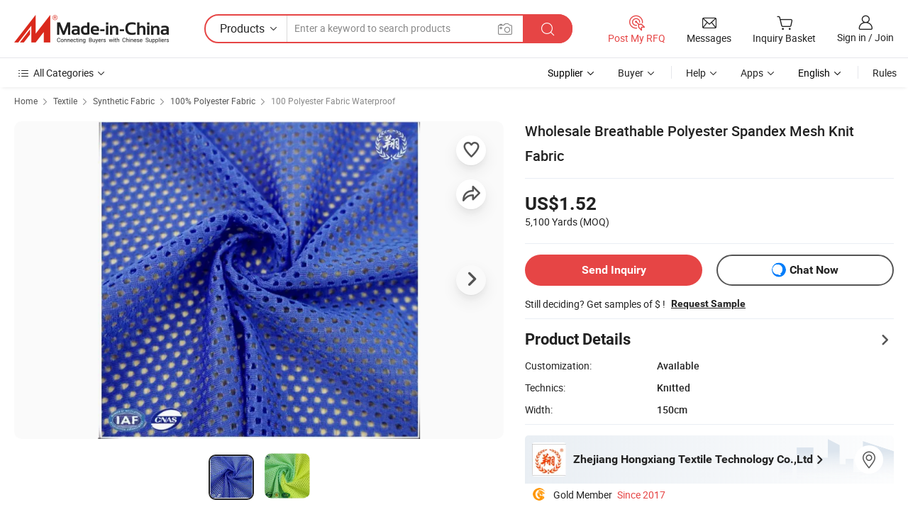

--- FILE ---
content_type: text/html;charset=UTF-8
request_url: https://zhongxiang2017.en.made-in-china.com/product/pNymICFVGXWB/China-Wholesale-Breathable-Polyester-Spandex-Mesh-Knit-Fabric.html
body_size: 28478
content:
<!DOCTYPE html>
<html lang="en">
<head>
            <title>Wholesale Breathable Polyester Spandex Mesh Knit Fabric - Stretch Fabric and Spandex Fabric price</title>
        <meta content="text/html; charset=utf-8" http-equiv="Content-Type"/>
    <meta name="referrer" content="unsafe-url"/>
    <link rel="dns-prefetch" href="//www.micstatic.com">
    <link rel="dns-prefetch" href="//image.made-in-china.com">
    <link rel="dns-prefetch" href="//www.made-in-china.com">
    <link rel="dns-prefetch" href="//pylon.micstatic.com">
    <link rel="dns-prefetch" href="//expo.made-in-china.com">
    <link rel="dns-prefetch" href="//world.made-in-china.com">
    <link rel="dns-prefetch" href="//pic.made-in-china.com">
    <link rel="dns-prefetch" href="//fa.made-in-china.com">
                            <link rel="alternate" hreflang="en" href="https://zhongxiang2017.en.made-in-china.com/product/pNymICFVGXWB/China-Wholesale-Breathable-Polyester-Spandex-Mesh-Knit-Fabric.html" />
                                                        <link rel="alternate" hreflang="es" href="https://es.made-in-china.com/co_zhongxiang2017/product_Wholesale-Breathable-Polyester-Spandex-Mesh-Knit-Fabric_reroneyrg.html" />
                                            <link rel="alternate" hreflang="pt" href="https://pt.made-in-china.com/co_zhongxiang2017/product_Wholesale-Breathable-Polyester-Spandex-Mesh-Knit-Fabric_reroneyrg.html" />
                                            <link rel="alternate" hreflang="fr" href="https://fr.made-in-china.com/co_zhongxiang2017/product_Wholesale-Breathable-Polyester-Spandex-Mesh-Knit-Fabric_reroneyrg.html" />
                                            <link rel="alternate" hreflang="ru" href="https://ru.made-in-china.com/co_zhongxiang2017/product_Wholesale-Breathable-Polyester-Spandex-Mesh-Knit-Fabric_reroneyrg.html" />
                                            <link rel="alternate" hreflang="it" href="https://it.made-in-china.com/co_zhongxiang2017/product_Wholesale-Breathable-Polyester-Spandex-Mesh-Knit-Fabric_reroneyrg.html" />
                                            <link rel="alternate" hreflang="de" href="https://de.made-in-china.com/co_zhongxiang2017/product_Wholesale-Breathable-Polyester-Spandex-Mesh-Knit-Fabric_reroneyrg.html" />
                                            <link rel="alternate" hreflang="nl" href="https://nl.made-in-china.com/co_zhongxiang2017/product_Wholesale-Breathable-Polyester-Spandex-Mesh-Knit-Fabric_reroneyrg.html" />
                                            <link rel="alternate" hreflang="ar" href="https://sa.made-in-china.com/co_zhongxiang2017/product_Wholesale-Breathable-Polyester-Spandex-Mesh-Knit-Fabric_reroneyrg.html" />
                                            <link rel="alternate" hreflang="ko" href="https://kr.made-in-china.com/co_zhongxiang2017/product_Wholesale-Breathable-Polyester-Spandex-Mesh-Knit-Fabric_reroneyrg.html" />
                                            <link rel="alternate" hreflang="ja" href="https://jp.made-in-china.com/co_zhongxiang2017/product_Wholesale-Breathable-Polyester-Spandex-Mesh-Knit-Fabric_reroneyrg.html" />
                                            <link rel="alternate" hreflang="hi" href="https://hi.made-in-china.com/co_zhongxiang2017/product_Wholesale-Breathable-Polyester-Spandex-Mesh-Knit-Fabric_reroneyrg.html" />
                                            <link rel="alternate" hreflang="th" href="https://th.made-in-china.com/co_zhongxiang2017/product_Wholesale-Breathable-Polyester-Spandex-Mesh-Knit-Fabric_reroneyrg.html" />
                                            <link rel="alternate" hreflang="tr" href="https://tr.made-in-china.com/co_zhongxiang2017/product_Wholesale-Breathable-Polyester-Spandex-Mesh-Knit-Fabric_reroneyrg.html" />
                                            <link rel="alternate" hreflang="vi" href="https://vi.made-in-china.com/co_zhongxiang2017/product_Wholesale-Breathable-Polyester-Spandex-Mesh-Knit-Fabric_reroneyrg.html" />
                                            <link rel="alternate" hreflang="id" href="https://id.made-in-china.com/co_zhongxiang2017/product_Wholesale-Breathable-Polyester-Spandex-Mesh-Knit-Fabric_reroneyrg.html" />
                                    <link rel="alternate" hreflang="x-default" href="https://zhongxiang2017.en.made-in-china.com/product/pNymICFVGXWB/China-Wholesale-Breathable-Polyester-Spandex-Mesh-Knit-Fabric.html" />
    <meta name="viewport" content="initial-scale=1.0,user-scalable=no,maximum-scale=1,width=device-width">
    <meta name="format-detection" content="telephone=no">
            <meta name="Keywords" content="Wholesale Breathable Polyester Spandex Mesh Knit Fabric, Stretch Fabric, Spandex Fabric"/>
            <meta name="Description"
              content="Wholesale Breathable Polyester Spandex Mesh Knit Fabric, Find Details and Price about Stretch Fabric Spandex Fabric from Wholesale Breathable Polyester Spandex Mesh Knit Fabric - Zhejiang Hongxiang Textile Technology Co.,Ltd"/>
            <meta http-equiv="X-UA-Compatible" content="IE=Edge, chrome=1"/>
    <meta name="renderer" content="webkit"/>
             <meta property="og:title" content="[Hot Item] Wholesale Breathable Polyester Spandex Mesh Knit Fabric"/>
<meta property="og:type" content="product"/>
<meta property="og:url" content="https://zhongxiang2017.en.made-in-china.com/product/pNymICFVGXWB/China-Wholesale-Breathable-Polyester-Spandex-Mesh-Knit-Fabric.html"/>
<meta property="og:image" content="https://image.made-in-china.com/2f0j00KvGYtfUCOrkN/Wholesale-Breathable-Polyester-Spandex-Mesh-Knit-Fabric.jpg"/>
<meta property="og:site_name" content="Made-in-China.com"/>
<meta property="fb:admins" content="292039974180201"/>
<meta property="fb:page_id" content="10150525576765348"/>
<meta property="fb:app_id" content="205885989426763"/>
<meta property="og:description" content="Technics: Knitted Width: 150cm Weight: 140GSM Style: Jacquard Fiber Types: Spandex Fabric Application: Home Textile, Garment, Shoes, Bag, Dress, Lining, Bedding, Curtain"/>
<meta property="product:price:amount" content="1.52" />
<meta property="product:price:currency" content="USD" />
<meta property="og:availability" content="instock" />
<link rel="canonical" href="https://zhongxiang2017.en.made-in-china.com/product/pNymICFVGXWB/China-Wholesale-Breathable-Polyester-Spandex-Mesh-Knit-Fabric.html" />
            <link rel="alternate" media="only screen and (max-width:640px)" href="https://m.made-in-china.com/product/Wholesale-Breathable-Polyester-Spandex-Mesh-Knit-Fabric-878947285.html">
            <link rel="amphtml" href="https://m.made-in-china.com/amp/product/Wholesale-Breathable-Polyester-Spandex-Mesh-Knit-Fabric-878947285.html">
        <link rel="stylesheet" type="text/css" href="https://www.micstatic.com/landing/www/product/detail_v2/css/product-detail_c222312a.css" media="all"/>
                    <!-- Polyfill Code Begin --><script chaset="utf-8" type="text/javascript" src="https://www.micstatic.com/polyfill/polyfill-simplify_eb12d58d.js"></script><!-- Polyfill Code End --></head>
<body class="theme-01 J-ATF" style="overflow-y: scroll;" probe-clarity="false" >
    <div style="position:absolute;top:0;left:0;width:1px;height:1px;overflow:hidden">
                                            <img src="//stat.made-in-china.com/event/rec.gif?type=10&data=%7B%22pdid%22%3A%22878947285%22%2C%22list%22%3A%5B%7B%22t%22%3A1%2C%22f%22%3A0%2C%22id%22%3A%22920111135%22%7D%2C%7B%22t%22%3A1%2C%22f%22%3A0%2C%22id%22%3A%22833976035%22%7D%2C%7B%22t%22%3A1%2C%22f%22%3A0%2C%22id%22%3A%22822961925%22%7D%5D%7D&st=6744" alt=""/>
            </div>
    <input type="hidden" id="lan" name="lan" value="en">
    <input type="hidden" name="pg_abp" id="pg_abp" value="a">
    <input type="hidden" name="isGoogleSeoBuyer" id="isGoogleSeoBuyer" value="false">
    <input type="hidden" name="verifiedTranslate" id="verifiedTranslate" value="Verified Certificate">
    <input type="hidden" class="J-data-pid" value="878947285">
            <input type="hidden" class="J-data-layout" value="2">
    <input type="hidden" value="prodDetail">
    <input type="hidden" id="loginUserName" value="zhongxiang2017"/>
    <input type="hidden" id="comReviewSourceId" name="comReviewSourceId" value="lekxgioVHtDq"/>
    <input type="hidden" name="user_behavior_trace_id" id="user_behavior_trace_id" value="1jcrm6dhp684h"/>
    <input type="hidden" name="receptionABTestSwitch" id="receptionABTestSwitch" value="true"/>
    <input type="hidden" name="alertReceptionCardWaitingTime" id="alertReceptionCardWaitingTime" value="1"/>
            <div id="header" ></div>
<script>
    function headerHomeInit() {
        const funcName = 'headerHome';
        const app = new window[funcName]({target: document.getElementById('header'), props: {props: {"pageType":8,"logoTitle":"Manufacturers & Suppliers","logoUrl":null,"base":{"buyerInfo":{"service":"Service","newUserGuide":"New User Guide","auditReport":"Audited Suppliers' Reports","meetSuppliers":"Meet Suppliers","onlineTrading":"Secured Trading Service","buyerCenter":"Buyer Center","contactUs":"Contact Us","search":"Search","prodDirectory":"Product Directory","supplierDiscover":"Supplier Discover","sourcingRequest":"Post Sourcing Request","quickLinks":"Quick Links","myFavorites":"My Favorites","visitHistory":"Browsing History","buyer":"Buyer","blog":"Business Insights"},"supplierInfo":{"supplier":"Supplier","joinAdvance":"加入高级会员","tradeServerMarket":"外贸服务市场","memberHome":"外贸e家","cloudExpo":"Smart Expo云展会","onlineTrade":"交易服务","internationalLogis":"国际物流","northAmericaBrandSailing":"北美全渠道出海","micDomesticTradeStation":"中国制造网内贸站"},"helpInfo":{"whyMic":"Why Made-in-China.com","auditSupplierWay":"How Do We Audit Suppliers","securePaymentWay":"How Do We Secure Payment","submitComplaint":"Submit a Complaint","contactUs":"Contact Us","faq":"FAQ","help":"Help"},"appsInfo":{"downloadApp":"Download App!","forBuyer":"For Buyer","forSupplier":"For Supplier","exploreApp":"Explore App Exclusive Discounts","apps":"Apps"},"languages":[{"lanCode":0,"simpleName":"en","name":"English","value":"https://zhongxiang2017.en.made-in-china.com/product/pNymICFVGXWB/China-Wholesale-Breathable-Polyester-Spandex-Mesh-Knit-Fabric.html","htmlLang":"en"},{"lanCode":5,"simpleName":"es","name":"Español","value":"https://es.made-in-china.com/co_zhongxiang2017/product_Wholesale-Breathable-Polyester-Spandex-Mesh-Knit-Fabric_reroneyrg.html","htmlLang":"es"},{"lanCode":4,"simpleName":"pt","name":"Português","value":"https://pt.made-in-china.com/co_zhongxiang2017/product_Wholesale-Breathable-Polyester-Spandex-Mesh-Knit-Fabric_reroneyrg.html","htmlLang":"pt"},{"lanCode":2,"simpleName":"fr","name":"Français","value":"https://fr.made-in-china.com/co_zhongxiang2017/product_Wholesale-Breathable-Polyester-Spandex-Mesh-Knit-Fabric_reroneyrg.html","htmlLang":"fr"},{"lanCode":3,"simpleName":"ru","name":"Русский язык","value":"https://ru.made-in-china.com/co_zhongxiang2017/product_Wholesale-Breathable-Polyester-Spandex-Mesh-Knit-Fabric_reroneyrg.html","htmlLang":"ru"},{"lanCode":8,"simpleName":"it","name":"Italiano","value":"https://it.made-in-china.com/co_zhongxiang2017/product_Wholesale-Breathable-Polyester-Spandex-Mesh-Knit-Fabric_reroneyrg.html","htmlLang":"it"},{"lanCode":6,"simpleName":"de","name":"Deutsch","value":"https://de.made-in-china.com/co_zhongxiang2017/product_Wholesale-Breathable-Polyester-Spandex-Mesh-Knit-Fabric_reroneyrg.html","htmlLang":"de"},{"lanCode":7,"simpleName":"nl","name":"Nederlands","value":"https://nl.made-in-china.com/co_zhongxiang2017/product_Wholesale-Breathable-Polyester-Spandex-Mesh-Knit-Fabric_reroneyrg.html","htmlLang":"nl"},{"lanCode":9,"simpleName":"sa","name":"العربية","value":"https://sa.made-in-china.com/co_zhongxiang2017/product_Wholesale-Breathable-Polyester-Spandex-Mesh-Knit-Fabric_reroneyrg.html","htmlLang":"ar"},{"lanCode":11,"simpleName":"kr","name":"한국어","value":"https://kr.made-in-china.com/co_zhongxiang2017/product_Wholesale-Breathable-Polyester-Spandex-Mesh-Knit-Fabric_reroneyrg.html","htmlLang":"ko"},{"lanCode":10,"simpleName":"jp","name":"日本語","value":"https://jp.made-in-china.com/co_zhongxiang2017/product_Wholesale-Breathable-Polyester-Spandex-Mesh-Knit-Fabric_reroneyrg.html","htmlLang":"ja"},{"lanCode":12,"simpleName":"hi","name":"हिन्दी","value":"https://hi.made-in-china.com/co_zhongxiang2017/product_Wholesale-Breathable-Polyester-Spandex-Mesh-Knit-Fabric_reroneyrg.html","htmlLang":"hi"},{"lanCode":13,"simpleName":"th","name":"ภาษาไทย","value":"https://th.made-in-china.com/co_zhongxiang2017/product_Wholesale-Breathable-Polyester-Spandex-Mesh-Knit-Fabric_reroneyrg.html","htmlLang":"th"},{"lanCode":14,"simpleName":"tr","name":"Türkçe","value":"https://tr.made-in-china.com/co_zhongxiang2017/product_Wholesale-Breathable-Polyester-Spandex-Mesh-Knit-Fabric_reroneyrg.html","htmlLang":"tr"},{"lanCode":15,"simpleName":"vi","name":"Tiếng Việt","value":"https://vi.made-in-china.com/co_zhongxiang2017/product_Wholesale-Breathable-Polyester-Spandex-Mesh-Knit-Fabric_reroneyrg.html","htmlLang":"vi"},{"lanCode":16,"simpleName":"id","name":"Bahasa Indonesia","value":"https://id.made-in-china.com/co_zhongxiang2017/product_Wholesale-Breathable-Polyester-Spandex-Mesh-Knit-Fabric_reroneyrg.html","htmlLang":"id"}],"showMlan":true,"showRules":false,"rules":"Rules","language":"en","menu":"Menu","subTitle":null,"subTitleLink":null,"stickyInfo":null},"categoryRegion":{"categories":"All Categories","categoryList":[{"name":"Agriculture & Food","value":"https://www.made-in-china.com/products/catlist/listsubcat/105/00/mic/Agriculture_Food.html","catCode":"1000000000"},{"name":"Apparel & Accessories","value":"https://www.made-in-china.com/products/catlist/listsubcat/108/00/mic/Apparel_Accessories.html","catCode":"1100000000"},{"name":"Arts & Crafts","value":"https://www.made-in-china.com/products/catlist/listsubcat/111/00/mic/Arts_Crafts.html","catCode":"1200000000"},{"name":"Auto, Motorcycle Parts & Accessories","value":"https://www.made-in-china.com/Auto-Parts-Accessories-Catalog/Auto-Parts-Accessories.html","catCode":"2900000000"},{"name":"Bags, Cases & Boxes","value":"https://www.made-in-china.com/Bags-Cases-Boxes-Catalog/Bags-Cases-Boxes.html","catCode":"2600000000"},{"name":"Chemicals","value":"https://www.made-in-china.com/products/catlist/listsubcat/114/00/mic/Chemicals.html","catCode":"1300000000"},{"name":"Computer Products","value":"https://www.made-in-china.com/Computer-Products-Catalog/Computer-Products.html","catCode":"3300000000"},{"name":"Construction & Decoration","value":"https://www.made-in-china.com/products/catlist/listsubcat/120/00/mic/Construction_Decoration.html","catCode":"1500000000"},{"name":"Consumer Electronics","value":"https://www.made-in-china.com/Consumer-Electronics-Catalog/Consumer-Electronics.html","catCode":"1400000000"},{"name":"Electrical & Electronics","value":"https://www.made-in-china.com/products/catlist/listsubcat/123/00/mic/Electrical_Electronics.html","catCode":"1600000000"},{"name":"Furniture","value":"https://www.made-in-china.com/Furniture-Furnishing-Catalog/Furniture-Furnishing.html","catCode":"2700000000"},{"name":"Health & Medicine","value":"https://www.made-in-china.com/products/catlist/listsubcat/126/00/mic/Health_Medicine.html","catCode":"1700000000"},{"name":"Industrial Equipment & Components","value":"https://www.made-in-china.com/Industrial-Equipment-Components-Catalog/Industrial-Equipment-Components.html","catCode":"3400000000"},{"name":"Instruments & Meters","value":"https://www.made-in-china.com/Instruments-Meters-Catalog/Instruments-Meters.html","catCode":"3500000000"},{"name":"Light Industry & Daily Use","value":"https://www.made-in-china.com/products/catlist/listsubcat/129/00/mic/Light_Industry_Daily_Use.html","catCode":"1800000000"},{"name":"Lights & Lighting","value":"https://www.made-in-china.com/Lights-Lighting-Catalog/Lights-Lighting.html","catCode":"3000000000"},{"name":"Manufacturing & Processing Machinery","value":"https://www.made-in-china.com/products/catlist/listsubcat/132/00/mic/Machinery.html","catCode":"1900000000"},{"name":"Metallurgy, Mineral & Energy","value":"https://www.made-in-china.com/products/catlist/listsubcat/135/00/mic/Metallurgy_Mineral_Energy.html","catCode":"2000000000"},{"name":"Office Supplies","value":"https://www.made-in-china.com/Office-Supplies-Catalog/Office-Supplies.html","catCode":"2800000000"},{"name":"Packaging & Printing","value":"https://www.made-in-china.com/Packaging-Printing-Catalog/Packaging-Printing.html","catCode":"3600000000"},{"name":"Security & Protection","value":"https://www.made-in-china.com/Security-Protection-Catalog/Security-Protection.html","catCode":"2500000000"},{"name":"Service","value":"https://www.made-in-china.com/products/catlist/listsubcat/147/00/mic/Service.html","catCode":"2400000000"},{"name":"Sporting Goods & Recreation","value":"https://www.made-in-china.com/Sporting-Goods-Recreation-Catalog/Sporting-Goods-Recreation.html","catCode":"3100000000"},{"name":"Textile","value":"https://www.made-in-china.com/products/catlist/listsubcat/138/00/mic/Textile.html","catCode":"2100000000"},{"name":"Tools & Hardware","value":"https://www.made-in-china.com/Tools-Hardware-Catalog/Tools-Hardware.html","catCode":"3200000000"},{"name":"Toys","value":"https://www.made-in-china.com/products/catlist/listsubcat/141/00/mic/Toys.html","catCode":"2200000000"},{"name":"Transportation","value":"https://www.made-in-china.com/products/catlist/listsubcat/144/00/mic/Transportation.html","catCode":"2300000000"}],"more":"More"},"searchRegion":{"show":true,"lookingFor":"Tell us what you are looking for...","homeUrl":"//en.made-in-china.com","products":"Products","suppliers":"Suppliers","auditedFactory":null,"uploadImage":"Upload Image","max20MbPerImage":"Max 20MB per Image","yourRecentKeywords":"Your Recent Keywords","clearHistory":"Clear History","popularSearches":"Related Searches","relatedSearches":"More","more":null,"maxSizeErrorMsg":"Upload failed. Max image size is 20MB.","noNetworkErrorMsg":"No network connection. Please check your network settings and try again.","uploadFailedErrorMsg":"Upload failed.Incorrect image format. Supported formats: JPG,PNG,BMP.","relatedList":null,"relatedTitle":null,"relatedTitleLink":null,"formParams":{"subaction":"hunt","style":"b","mode":"and","code":"0","comProvince":"nolimit","order":"0","isOpenCorrection":"1","org":"top","word":null,"keyword":null,"condition":"0","file":null,"conditionParamsList":[{"condition":"0","conditionName":"Products","action":"https://www.made-in-china.com/productdirectory.do?subaction=hunt&style=b&mode=and&code=0&comProvince=nolimit&order=0&isOpenCorrection=1&org=top&searchType=0&word=#word#","searchUrl":"https://keywordsuggestions.made-in-china.com/suggest/getEnProdSuggest.do?param=#param#&kind=5&ad=1&id=MICSearchSuggest&count=10&ignoreCase=true&matchAnywhere=true&catflag=1&seo=1","inputPlaceholder":"Enter a keyword to search products"},{"condition":"1","conditionName":"Suppliers","action":"https://www.made-in-china.com/companysearch.do?subaction=hunt&style=b&mode=and&code=0&comProvince=nolimit&order=0&isOpenCorrection=1&searchType=1&word=#word#","searchUrl":"https://keywordsuggestions.made-in-china.com/suggest/getEnSupplierSuggest.do?param=#param#&kind=5&ad=1&id=MICSearchSuggest&count=10&ignoreCase=true&matchAnywhere=true&catflag=1","inputPlaceholder":"Enter a keyword to search suppliers"}]},"mlanFormParams":null,"enterKeywordTips":"Please enter a keyword at least for your search.","openMultiSearch":false},"frequentRegion":{"rfq":{"rfq":"Post My RFQ","searchRfq":"Search RFQs","acquireRfqHover":"Tell us what you need and try the easy way to get quotes!","searchRfqHover":"Discover quality RFQs and connect with big-budget buyers"},"account":{"account":"Account","signIn":"Sign in","join":"Join","newUser":"New User","joinFree":"Join Free","or":"Or","socialLogin":"By clicking Sign In, Join Free or Continue with Facebook, Linkedin, Twitter, Google, %s I agree to the %sUser Agreement%s and the %sPrivacy Policy%s","message":"Messages","quotes":"Quotes","orders":"Orders","favorites":"Favorites","visitHistory":"Browsing History","postSourcingRequest":"Post Sourcing Request","hi":"Hi","signOut":"Sign Out","manageProduct":"Manage Products","editShowroom":"Edit Showroom","username":"","userType":null,"foreignIP":true,"currentYear":2025,"userAgreement":"User Agreement","privacyPolicy":"Privacy Policy"},"message":{"message":"Messages","signIn":"Sign in","join":"Join","newUser":"New User","joinFree":"Join Free","viewNewMsg":"Sign in to view the new messages","inquiry":"Inquiries","rfq":"RFQs","awaitingPayment":"Awaiting payments","chat":"Chats","awaitingQuotation":"Awaiting Quotations"},"cart":{"cart":"Inquiry Basket"}},"busiRegion":null,"previewRegion":null}}});
		const hoc=o=>(o.__proto__.$get=function(o){return this.$$.ctx[this.$$.props[o]]},o.__proto__.$getKeys=function(){return Object.keys(this.$$.props)},o.__proto__.$getProps=function(){return this.$get("props")},o.__proto__.$setProps=function(o){var t=this.$getKeys(),s={},p=this;t.forEach(function(o){s[o]=p.$get(o)}),s.props=Object.assign({},s.props,o),this.$set(s)},o.__proto__.$help=function(){console.log("\n            $set(props): void             | 设置props的值\n            $get(key: string): any        | 获取props指定key的值\n            $getKeys(): string[]          | 获取props所有key\n            $getProps(): any              | 获取props里key为props的值（适用nail）\n            $setProps(params: any): void  | 设置props里key为props的值（适用nail）\n            $on(ev, callback): func       | 添加事件监听，返回移除事件监听的函数\n            $destroy(): void              | 销毁组件并触发onDestroy事件\n        ")},o);
        window[`${funcName}Api`] = hoc(app);
    };
</script><script type="text/javascript" crossorigin="anonymous" onload="headerHomeInit()" src="https://www.micstatic.com/nail/pc/header-home_783b21cb.js"></script>        <div class="sr-container J-layout ">
        <script type="text/x-data" class="J-mlan-stat-data">{"t":"mLanCou","f":"prodDetail","vId":null}</script>
                <div>
            <input type="hidden" id="J-detail-isProduct"/>
            <input type="hidden" id="loginUserName" value="zhongxiang2017"/>
            <input type="hidden" id="curLanCode" value="0"/>
            <input type="hidden" id="sensor_pg_v" value="pid:pNymICFVGXWB,cid:lekxgioVHtDq,tp:104,stp:10403,plate:normal,sst:paid,is_trade:0,is_sample:1,is_rushorder:0,is_verified:1,abt:null,abp:a"/>
            <input type="hidden" id="productId" value="pNymICFVGXWB"/>
            <input type="hidden" id="loginCountry" value="United_States"/>
            <input type="hidden" id="isUser" value="false"/>
            <input type="hidden" id="userEmailAddress" value=""/>
                        <script class="J-mlan-config" type="text/data-lang" data-lang="en">
                {
                    "more": "View All",
                    "less": "View Less",
                    "pmore": "More",
                    "pless": "Less",
                    "verifiedTranslate": "Verified Certificate",
                    "emailRequired": "Please enter your email address.",
                    "email": "Please enter a valid email address.",
                    "contentRequired": "Please enter the content for your inquiry.",
                    "maxLength": "Your inquiry content must be between 20 to 4000 characters.",
                    "quiryDialogTitle": "Enter your contact to build trust with supplier(s)",
                    "videoTitle": "Watch Related Videos",
                    "alsoViewTitle": "People who viewed this also viewed",
                    "latestPriceTitle": "Enter your detailed requirements to receive an accurate quote",
                    "Enter your email address":"Enter your email address",
                    "ratingReviews": "Ratings & Reviews",
                    "selectOptions": ["Top Reviews", "Most Recent"],
                    "frequencyError": "Your operation is too frequent, please try again later.",
                    "overallReviews": {
                        "title": "Overall Reviews",
                        "reviews": "Reviews",
                        "star": "Star"
                    },
                    "customerSatisfaction": {
                        "title": "Customer Satisfaction",
                        "response": "Response",
                        "service": "Service",
                        "quality": "Quality",
                        "delivery": "Delivery"
                    },
                    "reviewDetails": {
                        "title": "Review Details",
                        "verifiedPurchase": "Verified Purchase",
                        "showPlace": {
                            "publicShow": "Public show",
                            "publicShowInProtection": "Public show (Protection period)",
                            "onlyInVo": "Only show in VO"
                        },
                        "modified": "Modified"
                    },
                    "pager": {
                        "goTo": "Go To",
                        "page": "Page",
                        "next": "Next",
                        "prev": "Prev",
                        "confirm": "Confirm"
                    },
                    "loadingTip": "Loading",
                    "foldingReviews": "View Folding Reviews",
                    "noInfoTemporarily": "No information temporarily.",
                    "strengthLabel": "Verified strength label",
                    "Negotiable":"Negotiable",
                    "Free Shipping to {{country}} by {{carrier}}":"Free Shipping to {{country}} by {{carrier}}",
                    "Estimated delivery time $ Days":"Estimated delivery time $ Days",
                    "To be negotiated to {{country}} by {{carrier}}":"To be negotiated to {{country}} by {{carrier}}",
                    "US$ {{freight}} to {{country}} by {{carrier}}":"US$ {{freight}} to {{country}} by {{carrier}}",
                    "Still deciding? Get samples of $ !": "Still deciding? Get samples of $ !",
                    "Shipping Cost": "Shipping Cost",
                    "Delivery": "Delivery",
                    "{{buyerName}} made an order recently.": "{{buyerName}} made an order recently.",
                    "The hot selling product from our verified and experienced supplier.": "The hot selling product from our verified and experienced supplier.",
                    "selectSkuSpec": "Select variations and quantity",
                    "productSpecification": "Product Specifications",
                    "productsTotalAmount": "Products Total Amount",
                    "sendInquiry": "Send Inquiry",
                    "minOrderTips": "Your product quantity is less than {{minTotalCount}} MOQ.",
                    "buyNow": "Buy Now",
                    "startOrderRequest": "Start Order Request",
                    "shippingFeeTips": "Does not include shipping fees."

                }
            </script>
            <div class="sr-layout-wrap sr-layout-resp">
                <div class="detail-top-bar" >
                                            <div class="sr-QPWords-cont">
                            <ul>
                                                                                                                                    <li class="sr-QPWords-item">
                                        <a href="//www.made-in-china.com" target="_blank" rel="nofollow">Home</a>
                                        <i class="ob-icon icon-right"></i>
                                                                                    <a href="//www.made-in-china.com/products/catlist/listsubcat/138/00/mic/Textile.html" target="_blank">Textile</a>
                                            <i class="ob-icon icon-right"></i>
                                                                                    <a href="//www.made-in-china.com/Textile-Catalog/Chemical-Fiber-Fabric.html" target="_blank">Synthetic Fabric</a>
                                            <i class="ob-icon icon-right"></i>
                                                                                <a href="//www.made-in-china.com/Textile-Catalog/100-Polyester-Fabric.html" target="_blank">100% Polyester Fabric</a>
                                                                                    <i class="ob-icon icon-right"></i>
                                            <a href="https://www.made-in-china.com/Textile-Catalog/browse-100-Polyester-Fabric-Waterproof-21040700000002.html" target="_blank">100 Polyester Fabric Waterproof</a>
                                                                            </li>
                                                            </ul>
                        </div>
                                    </div>
                            </div>
                        <div class="sr-layout-detail clears">
                <div class="sr-detail-content clears">
                    <div class="sr-layout-block sr-layout-left">
                        <div class="sr-layout-content sr-proMainInfo J-sr-proMainInfo">
                            <div class="sr-proMainInfo-baseInfo" faw-module="main_function" faw-exposure>
        <div class="sr-proMainInfo-baseInfo-name">
            <h1 class="sr-proMainInfo-baseInfoH1 J-baseInfo-name" data-prod-tag="">
                <span class="J-meiAward"></span> <span>Wholesale Breathable Polyester Spandex Mesh Knit Fabric</span>
            </h1>
            <div class="tag-wrapper">
                <div class="J-deal-tag"></div>
            </div>
                            <div class="J-prodexpo"></div>
                    </div>
            <div class="sr-proMainInfo-baseInfo-property">
            <div class="baseInfo-price-related">
                <div class="J-activity-banner attr-line"></div>
                <input type="hidden" id="inquiry4PriceHref" name="inquiry4PriceHref" value="//www.made-in-china.com/sendInquiry/prod_pNymICFVGXWB_lekxgioVHtDq_0.html?plant=en&from=shrom&type=cs&style=3&page=p_detail">
                <div class="swiper-proMainInfo-baseInfo-propertyGetPrice-container">
                    <input type="hidden" value="{'Payment Terms':'T/T, Western Union, Paypal','Port':'Shanghai, China'}" id="priceProp">
                                                                                                        <div class="sr-proMainInfo-baseInfo-propertyPrice">
                                                    <div class="only-one-priceNum">
                                <table>
                                    <tbody>
                                    <tr style="display: inline-flex;align-items: baseline; flex-wrap: wrap;flex-direction: column;" class="only-one-priceNum-tr">
                                        <td style="padding: 0 !important;">
                                        <span class="only-one-priceNum-td-left">US$1.52 </span>
                                        </td>
                                        <td style="padding: 0" class="sa-only-property-price only-one-priceNum-price">
                                            <span style="color: #222">5,100 Yards</span>
                                            <span style="color: #222">
                                            (MOQ)
                                        </span>
                                        </td>
                                    </tr>
                                    </tbody>
                                </table>
                            </div>
                    </div>
                </div>
                <div class="coupon-and-getlastprice">
                                            <div class="J-coupon-box"></div>
                                    </div>
            </div>
            <input type="hidden" id="login" value="false">
                        <div class="sr-proMainInfo-baseInfo-propertyAttr">
                <div>
        <input type="hidden" id="hasProdSpecs" value="false">
</div>
                                <div>
    <input type="hidden" id="supportRushOrder" value="false">
<div class="sr-layout-block contact-block J-contact-fix two-button">
    <div class="button-block contact-btn">
        <a fun-inquiry-product class="btns button-link-contact J-prod-btn-contact" target="_blank" href="https://www.made-in-china.com/sendInquiry/prod_pNymICFVGXWB_lekxgioVHtDq.html?plant=en&from=shrom&type=cs&style=3&page=p_detail" rel="nofollow" ads-data="st:24,pdid:pNymICFVGXWB,pcid:lekxgioVHtDq"> Send Inquiry
        </a>
    </div>
    <div class="sr-side-contSupplier-chat button-block J-sr-side-contSupplier-chat">
        <b text='[{"offline": {"text":"Chat Now","title":"Supplier is offline now, please leave your message."}, "online": {"text":"Chat Now","title":"Chat with supplier online now!"}}]' class="tm3_chat_status" lan="en" tmlan="en" dataId="lekxgioVHtDq_pNymICFVGXWB_1" inquiry="https://www.made-in-china.com/sendInquiry/prod_pNymICFVGXWB_lekxgioVHtDq.html?plant=en&from=shrom&type=cs&style=3&page=p_detail" processor="chat" cid="lekxgioVHtDq"></b>
        <span rel="nofollow" ads-data="st:13" class="tm-placeholder" title="Chat with supplier online now!" role="button" tabindex="0" aria-label="tm">
                            Chat Now
                    </span>
    </div>
</div>
    </div>
                                                            <table>
                            <tbody>
                            <tr>
                                <td>
                                    <div class="sample-order-info">
                                        <div class="info-text">
                                            <span class="J-sample-order">Still deciding? Get samples of $ !</span>
                                            <span class="sample-price J-sample-price" style="display: none">US$ 0/hanger sample</span>
                                        </div>
                                                                                    <a class="" ads-data="st:19" target="_blank" href="//www.made-in-china.com/requestSample/prod_pNymICFVGXWB_lekxgioVHtDq.html" rel="nofollow">Request Sample</a>
                                                                            </div>
                                </td>
                            </tr>
                            </tbody>
                        </table>
                                    <div class="attr-line"></div>
                    <div class="product-details-title pointer J-prod-detail">
                        <span>Product Details</span>
                        <span><i class="ob-icon icon-right"></i></span>
                    </div>
                    <table>
                        <tbody>
                                                        <tr>
                                <th width="166" class="th-label">Customization:</th>
                                <td>Available</td>
                            </tr>
                                                        <tr>
                                <th width="166" class="th-label">Technics:</th>
                                <td>Knitted</td>
                            </tr>
                                                        <tr>
                                <th width="166" class="th-label">Width:</th>
                                <td>150cm</td>
                            </tr>
                        </tbody>
                    </table>
                                    <div class="attr-line"></div>
                <div class="sr-layout-block sr-com-place sr-com-place-top">
                                                                     <div faw-module="verified_company_homepage" faw-exposure>
    <input type="hidden" id="J-linkInfo" value="https://zhongxiang2017.en.made-in-china.com">
    <div class="sr-linkTo-comInfo J-linkTo-comInfo" ads-data>
        <div class="sr-com com-place-one com-place-one-new">
                            <div class="sr-com-logo" ads-data="st:185">
                    <img src="//www.micstatic.com/landing/www/product/img/transparent.png" data-original="//image.made-in-china.com/206f0j00jTfGNtdRYUcy/Zhejiang-Hongxiang-Textile-Technology-Co-Ltd.jpg" />
                </div>
                        <div class="sr-com-info">
                <div class="sr-comInfo-title ">
                    <div class="title-txt">
                        <a href="https://zhongxiang2017.en.made-in-china.com" target="_blank" ads-data="st:3" title="Zhejiang Hongxiang Textile Technology Co.,Ltd"><span class="text-ellipsis">Zhejiang Hongxiang Textile Technology Co.,Ltd</span> <i class="ob-icon icon-right"></i></a>
                    </div>
                </div>
                <div class="info-item-out">
                </div>
            </div>
            <div class="operate-wrapper">
                                    <div class="company-location" ads-data="st:225">
                        <a class="J-location" target="_blank" href="https://zhongxiang2017.en.made-in-china.com/company-Zhejiang-Hongxiang-Textile-Technology-Co-Ltd.html">
                            <i class="ob-icon icon-coordinate"></i>
                            <div class="tip arrow-bottom tip-gold">
                                <div class="gold-content">
                                    <div class="tip-con">
                                        Zhejiang, China
                                    </div>
                                    <span class="arrow arrow-out">
                                    <span class="arrow arrow-in"></span>
                                </span>
                                </div>
                            </div>
                        </a>
                    </div>
            </div>
        </div>
                    <div class="rating-box">
                <div class='add_factory-icon'>
                                                </div>
                <div class="J-review-box" style="display: none">
                                            <div class="review-label">What's your impression of this company?</div>
                                            <div class="score-item review-btn" ads-data="st:114">
                            <i class="ob-icon icon-fill-text"></i>
                            <span>review now</span>
                        </div>
                </div>
            </div>
                <div class="sr-comInfo-sign com-place-two com-place-two-new no-tag ">
                                                <div class="sign-item" ads-data="st:186">
                                            <i class="item-icon icon-gold"></i>
                        Gold Member <span class="txt-year">Since 2017</span>
                                                                <div class="tip arrow-bottom tip-gold">
                        <div class="gold-content">
                            <div class="tip-con">
                                                                    <p class="tip-para">Suppliers with verified business licenses</p>
                                                            </div>
                        </div>
                    </div>
                </div>
                    </div>
    </div>
    <div class="com-place-three com-place-three-new">
                    <div class="sign-item J-verified-item" data-title="Audited by an independent third-party inspection agency" ads-data="st:113">
                <img class="item-icon" src="https://www.micstatic.com/common/img/icon-new/as-short.png" alt="Audited Supplier" />
                Audited Supplier <div class="tip arrow-bottom tip-gold">
                    <div class="gold-content">
                        <div class="tip-con">
                           <p class="tip-para">Audited by an independent third-party inspection agency</p>
                        </div>
                    </div>
                </div>
            </div>
                                    <div class="verified-list" ads-data="st:228">
                                                                <span class="verified-item">
                            <span class="verified-tip"></span>
                            Importers and Exporters <div class="tip arrow-bottom tip-gold">
                                <div class="gold-content">
                                    <div class="tip-con">
                                        The supplier has import and export rights
                                    </div>
                                </div>
                            </div>
                        </span>
                                            <span class="verified-item">
                            <span class="verified-tip"></span>
                            High Repeat Buyers Choice <div class="tip arrow-bottom tip-gold">
                                <div class="gold-content">
                                    <div class="tip-con">
                                        More than 50% of buyers repeatedly choose the supplier
                                    </div>
                                </div>
                            </div>
                        </span>
                                            <span class="verified-item">
                            <span class="verified-tip"></span>
                            Years of Export Experience <div class="tip arrow-bottom tip-gold">
                                <div class="gold-content">
                                    <div class="tip-con">
                                        The export experience of the supplier is more than 10 years
                                    </div>
                                </div>
                            </div>
                        </span>
                                            <span class="verified-item">
                            <span class="verified-tip"></span>
                            Patents Awarded <div class="tip arrow-bottom tip-gold">
                                <div class="gold-content">
                                    <div class="tip-con">
                                        The supplier had awarded 3 patents, you can check the <a href="https://zhongxiang2017.en.made-in-china.com/company-Zhejiang-Hongxiang-Textile-Technology-Co-Ltd.html" target="_blank">Audit Report</a> for more information
                                    </div>
                                </div>
                            </div>
                        </span>
                                    </div>
                                                    <div class="see-all no-sign" ads-data="st: 58;">
                    <a class="J-sign-in" href="javascript:void(0);">Sign In</a> to see all verified strength labels (23)
                </div>
                        </div>
</div>
                                </div>
            </div>
        </div>
    </div>
<input type="hidden" id="contactNow"
       value="https://www.made-in-china.com/sendInquiry/prod_pNymICFVGXWB_lekxgioVHtDq.html?plant=en&from=shrom&type=cs&style=3&page=p_detail">
<input type="hidden" id="supportOrder" value="false"
       data-url="//membercenter.made-in-china.com/newtrade/order/page/buyer-start-order.html?from=3&prodId=pNymICFVGXWB&sample=0">
    <style>
    .catalogForm .form-label{
        width: 190px;
    }
    .catalogForm .form-label em{
        color: #e64545;
        margin-right: 5px;
    }
    .catalogForm .form-fields{
        margin-left: 200px;
    }
</style>
<script type="text/template" id="J-catalog-dialog">
    <div class="alert-new mb20">
        <div class="alert-con alert-warn alert-state" style="width: 100%;">
            <span class="micon-state"><i class="ob-icon icon-caution"></i></span><span class="alert-txt">Please complete the form below, we will email the catalog to you.</span>
        </div>
    </div>
    <form action="" class="obelisk-form J-catalog-form catalogForm">
        <input type="hidden" name="source" value="2"/>
        <div class="form-item">
            <label class="form-label"><em>*</em>Email Address</label>
            <div class="form-fields">
                <input type="text" name="email" maxlength="160" class="input-text span-8" value=""/>
            </div>
        </div>
        <div class="form-item">
            <label class="form-label"><em>*</em>Name</label>
            <div class="form-fields">
                <input type="text" name="name" maxlength="50" class="input-text span-8" value=""/>
            </div>
        </div>
        <div class="form-item">
            <label class="form-label"><em>*</em>Country/Region</label>
            <div class="form-fields">
                <select class="span-8 J-countrySelect" select-css="span-8 select-flags" name="comCountry" value="">
                    {{ if(hotCountries && hotCountries.length>0){ }}
                    <optgroup label="--Please Select--">
                        {{ $.each(hotCountries,function(){ }}
                        <option {{ if(selected === this.countryKey){ }}selected="selected"{{ } }} value="{{-this.countryKey}}" select-countrycode="{{-this.countryCode}}" select-css="select-flag select-flag-{{-this.simpleCountryName.toLowerCase()}}" select-rm-areacode="{{-this.showAreaCodeFram}}">{{-this.coutryName}}</option>
                        {{ }) }}
                    </optgroup>
                    {{ } }}

                    {{ if(allCountries && allCountries.length>0){ }}
                    <optgroup label="--All Countries/Regions (A to Z)--">
                        {{ $.each(allCountries,function(){ }}
                        <option {{ if(selected === this.countryKey){ }}selected="selected"{{ } }} value="{{-this.countryKey}}" select-countrycode="{{-this.countryCode}}" select-css="select-flag select-flag-{{-this.simpleCountryName.toLowerCase()}}" select-rm-areacode="{{-this.showAreaCodeFram}}">{{-this.coutryName}}</option>
                        {{ }) }}
                    </optgroup>
                    {{ } }}
                </select>
            </div>
        </div>
        <div class="form-item J-validator-box hide">
            <label class="form-label"><em>*</em>Verification Code</label>
            <div class="form-fields">
                <span class="J-validator" id="J-validator"></span>
                <div class="feedback-block J-vcode-error" wrapfor="faptcha_response_field"></div>
            </div>
        </div>
    </form>
</script><script type="text/template" id="J-dia-success">
    <div class="dlg-result">
        <div class="state">
            <i class="micon succ">&#xe000;</i>
        </div>
        <div class="msg"><p>You have submitted the request successfully!</p><p>{{-retResult.tipMessage}}</p></div>
    </div>
</script><script type="text/template" id="J-dia-warn">
    <div class="dlg-result">
        <div class="state">
            <i class="micon warning">&#xe003;</i>
        </div>
        <div class="msg"><p>{{-retResult.tipMessage}}</p></div>
    </div>
</script><script type="text/template" id="J-dia-error">
    <div class="dlg-result">
        <div class="state">
            <i class="micon error">&#xe001;</i>
        </div>
        <div class="msg"><p>Sent failed!</p><p>{{-retResult.tipMessage}}</p></div>
    </div>
</script>                             <div class="J-smallImg-wrap">
    <div class="sr-proMainInfo-slide smallImg-wrap J-pic-box-small" faw-module="main_product" faw-exposure>
        <div class="tag-wrapper">
            <div class="J-ranking-tag"></div>
        </div>
        <div class="tip-online J-sample-online-tips" style="display: none">
            <ul class="tip-cont">
                <li>
                    <span class="online-icon online-icon-1"></span>
                    <span>On-Site Scanning</span>
                </li>
                <li>
                    <span class="online-icon online-icon-2"></span>
                    <span>Precise Digital Duplicate</span>
                </li>
                <li>
                    <span class="online-icon online-icon-3"></span>
                    <span>Angle Unlimited</span>
                </li>
            </ul>
        </div>
        <input type="hidden" id="prodId" value=""/>
        <div class="sr-proMainInfo-slide-pic J-pic-list-wrap sr-proSlide">
            <div class="sr-proMainInfo-slide-container swiper-container J-pic-list-container">
                <div class="swiper-wrapper">
                            <div class="sr-proMainInfo-slide-picItem swiper-slide J-pic-large-item J-pic-item" fsrc="//image.made-in-china.com/2f0j00KvGYtfUCOrkN/Wholesale-Breathable-Polyester-Spandex-Mesh-Knit-Fabric.webp" >
                                <div class="sr-prMainInfo-slide-inner">
                                    <div class="sr-proMainInfo-slide-picInside">
                                                                                <a class="enlargeHref" href="javascript:void(0);" ads-data="st:9" >
                                                                                    <img class="J-picImg-zoom-in" ads-data="st:239" data-index="1" src="//image.made-in-china.com/202f0j00KvGYtfUCOrkN/Wholesale-Breathable-Polyester-Spandex-Mesh-Knit-Fabric.webp" alt="Wholesale Breathable Polyester Spandex Mesh Knit Fabric pictures & photos">
                                                                                </a>
                                                                            </div>
                                                                            <div class="sr-proMainInfo-slide-picLarge J-pic-zoom-in" ads-data="st:239" data-index="1"></div>
                                                                                                                <input type="hidden" class="encodeImgId" value="KqGaxftbsrkN"/>
                                                                    </div>
                            </div>
                            <div class="sr-proMainInfo-slide-picItem swiper-slide enlarge-hide J-pic-large-item J-pic-item" fsrc="//image.made-in-china.com/2f0j00OMfYQEUsJubF/Wholesale-Breathable-Polyester-Spandex-Mesh-Knit-Fabric.webp" >
                                <div class="sr-prMainInfo-slide-inner">
                                    <div class="sr-proMainInfo-slide-picInside">
                                                                                <a class="enlargeHref" href="javascript:void(0);" ads-data="st:9" >
                                                                                    <img class="J-picImg-zoom-in" ads-data="st:239" data-index="2" loading="lazy" src="//image.made-in-china.com/202f0j00OMfYQEUsJubF/Wholesale-Breathable-Polyester-Spandex-Mesh-Knit-Fabric.webp" alt="Wholesale Breathable Polyester Spandex Mesh Knit Fabric pictures & photos">
                                                                                </a>
                                                                            </div>
                                                                            <div class="sr-proMainInfo-slide-picLarge J-pic-zoom-in" ads-data="st:239" data-index="2"></div>
                                                                                                                <input type="hidden" class="encodeImgId" value="sMfaQntvORcj"/>
                                                                    </div>
                            </div>
                                    </div>
                                    <div ads-data="st:240" class="large-pic-slide-left J-largePicSlideLeft" style="display: none;" ><i class="ob-icon icon-left"></i></div>
                    <div ads-data="st:240" class="large-pic-slide-right J-largePicSlideRight" style="display: flex;" ><i class="ob-icon icon-right"></i></div>
                            </div>
        </div>
                    <div class="sr-proMainInfo-slide-page J-pic-dots-wrap">
                                    <div class="sr-proMainInfo-slide-pageMain align-center">
                        <ul class="sr-proMainInfo-slide-pageUl ">
                                                                                                                                    <li class="J-pic-dot selected">
                                        <div class="sr-proMainInfo-slide-pageInside" ads-data="st:9">
                                            <img src="//www.micstatic.com/landing/www/product/img/transparent.png" data-original="//image.made-in-china.com/3f2j00KvGYtfUCOrkN/Wholesale-Breathable-Polyester-Spandex-Mesh-Knit-Fabric.webp" alt="Wholesale Breathable Polyester Spandex Mesh Knit Fabric" title="Wholesale Breathable Polyester Spandex Mesh Knit Fabric">
                                        </div>
                                    </li>
                                                                                                        <li class="J-pic-dot">
                                        <div class="sr-proMainInfo-slide-pageInside" ads-data="st:9">
                                            <img src="//www.micstatic.com/landing/www/product/img/transparent.png" data-original="//image.made-in-china.com/3f2j00OMfYQEUsJubF/Wholesale-Breathable-Polyester-Spandex-Mesh-Knit-Fabric.webp" alt="Wholesale Breathable Polyester Spandex Mesh Knit Fabric" title="Wholesale Breathable Polyester Spandex Mesh Knit Fabric">
                                        </div>
                                    </li>
                                                                                    </ul>
                    </div>
                            </div>
                                    <div class="fav-share-wrap">
                <span class="act-item fav-wrap">
                                        <a fun-favorite rel="nofollow" href="javascript:void(0);" class="J-added-to-product-fav link-with-icon J-add2Fav J-added already-fav-new" cz-username="zhongxiang2017" cz-sourceid="pNymICFVGXWB" cz-sourcetype="prod" style="display:none"><i class="J-fav-icon ob-icon icon-heart-f"></i></a>
                    <a fun-favorite rel="nofollow" href="javascript:void(0);" class="J-add-to-product-fav link-with-icon J-add2Fav" cz-username="zhongxiang2017" cz-sourceid="pNymICFVGXWB" cz-sourcetype="prod" style="display:block" ads-data="st:17,pdid:pNymICFVGXWB,pcid:lekxgioVHtDq"><i class="J-fav-icon ob-icon icon-heart"></i><i class="J-fav-icon ob-icon icon-heart-f" style="display: none;"></i></a>
                </span>
                                                                                                        <span class="act-item share-wrap J-share">
                    <span class="share-link">
                        <i class="ob-icon icon-right-rotation"></i>
                    </span>
                    <div class="share-cnt cf" ads-data="st:18">
                        <span class="share-empty-box"></span>
                                                    <div id="J-sns-icons" data-Image="//image.made-in-china.com/43f34j00KvGYtfUCOrkN/Wholesale-Breathable-Polyester-Spandex-Mesh-Knit-Fabric.jpg" data-Desc="Wholesale Breathable Polyester Spandex Mesh Knit Fabric on Made-in-China.com"
                                 data-fblink="https://www.made-in-china.com/price/prodetail_100-Polyester-Fabric_pNymICFVGXWB.html"
                                 data-twlink="https://www.made-in-china.com/price/prodetail_100-Polyester-Fabric_pNymICFVGXWB.html"
                                 data-ptlink="https://www.made-in-china.com/price/prodetail_100-Polyester-Fabric_pNymICFVGXWB.html"
                                 data-ldlink="https://www.made-in-china.com/price/prodetail_100-Polyester-Fabric_pNymICFVGXWB.html"
                                                            ></div>
                                                <div class="mail link-blue fr">
                            <iframe src="about:blank" frameborder="0" id="I-email-this-page" name="I-email-this-page" width="0" height="0" style="width:0;height:0;"></iframe>
                            <a class="micpm" href="/cdn-cgi/l/email-protection#[base64]" rel="nofollow" title="Email" target="I-email-this-page"><i class="micon" title="Email this page"></i></a>
                        </div>
                    </div>
                </span>
                                    </div>
                                                        <div class="button-block sr-proMainInfo-baseInfo-actActs">
                    <span class="act-item">
    <span class="J-added-to-basket already-in-basket pNymICFVGXWB" style="display:none">
         <a href="javascript:;" onclick="showMiniInquiry('product');" ads-data="st:6,pdid:pNymICFVGXWB,pcid:lekxgioVHtDq">
              <i class="micon">&#xe05f;</i>Add Inquiry Basket to Compare </a>
     </span>
    <span class="J-add-to-basket pNymICFVGXWB add-to-basket">
                                    <a href="javascript:add2BasketProd( 0, 'pNymICFVGXWB', '//image.made-in-china.com/3f2j00KvGYtfUCOrkN/Wholesale-Breathable-Polyester-Spandex-Mesh-Knit-Fabric.jpg')" rel="nofollow" title="Add Inquiry Basket to Compare" ads-data="st:6,pdid:pNymICFVGXWB,pcid:lekxgioVHtDq">
            <i class="ob-icon icon-cart-add"></i>Add Inquiry Basket to Compare </a>
            </span>
</span>
                </div>
                        </div>
</div>
<div class="bigImg-wrap J-bigImg-wrap" style="display: none">
    <div class="sr-proMainInfo-slide J-pic-box-big">
        <input type="hidden" id="prodId" value=""/>
        <div class="sr-proMainInfo-slide-pic J-pic-list-wrap sr-proSlide">
            <div class="sr-proMainInfo-slide-container swiper-container J-pic-list-container">
                <div class="swiper-wrapper">
                            <div class="sr-proMainInfo-slide-picItem swiper-slide J-pic-large-item J-pic-item">
                                <div class="sr-prMainInfo-slide-inner">
                                    <div class="sr-proMainInfo-slide-picInside" fsrc="//image.made-in-china.com/2f0j00KvGYtfUCOrkN/Wholesale-Breathable-Polyester-Spandex-Mesh-Knit-Fabric.webp" >
                                                                                <a class="enlargeHref" href="javascript:void(0);" >
                                                                                    <img loading="lazy" src="//image.made-in-china.com/203f0j00KvGYtfUCOrkN/Wholesale-Breathable-Polyester-Spandex-Mesh-Knit-Fabric.webp" alt="Wholesale Breathable Polyester Spandex Mesh Knit Fabric pictures & photos">
                                                                                </a>
                                                                            </div>
                                                                            <input type="hidden" class="encodeImgId" value="KqGaxftbsrkN"/>
                                                                    </div>
                            </div>
                            <div class="sr-proMainInfo-slide-picItem swiper-slide enlarge-hide J-pic-large-item J-pic-item">
                                <div class="sr-prMainInfo-slide-inner">
                                    <div class="sr-proMainInfo-slide-picInside" fsrc="//image.made-in-china.com/2f0j00OMfYQEUsJubF/Wholesale-Breathable-Polyester-Spandex-Mesh-Knit-Fabric.webp" >
                                                                                <a class="enlargeHref" href="javascript:void(0);" >
                                                                                    <img loading="lazy" src="//image.made-in-china.com/203f0j00OMfYQEUsJubF/Wholesale-Breathable-Polyester-Spandex-Mesh-Knit-Fabric.webp" alt="Wholesale Breathable Polyester Spandex Mesh Knit Fabric pictures & photos">
                                                                                </a>
                                                                            </div>
                                                                            <input type="hidden" class="encodeImgId" value="sMfaQntvORcj"/>
                                                                    </div>
                            </div>
                                    </div>
                <div ads-data="st:240" class="large-pic-slide-left J-largePicSlideLeft" style="display: none;" ><i class="ob-icon icon-left"></i></div>
                <div ads-data="st:240" class="large-pic-slide-right J-largePicSlideRight" style="display: flex;" ><i class="ob-icon icon-right"></i></div>
            </div>
        </div>
                    <div class="sr-proMainInfo-slide-page J-pic-dots-wrap">
                                    <div class="sr-proMainInfo-slide-pageMain align-center">
                        <ul class="sr-proMainInfo-slide-pageUl ">
                                                                                                                                    <li class="J-pic-dot selected">
                                        <div class="sr-proMainInfo-slide-pageInside">
                                            <img loading="lazy" src="//image.made-in-china.com/3f2j00KvGYtfUCOrkN/Wholesale-Breathable-Polyester-Spandex-Mesh-Knit-Fabric.webp" alt="Wholesale Breathable Polyester Spandex Mesh Knit Fabric" title="Wholesale Breathable Polyester Spandex Mesh Knit Fabric">
                                        </div>
                                    </li>
                                                                                                        <li class="J-pic-dot">
                                        <div class="sr-proMainInfo-slide-pageInside">
                                            <img loading="lazy" src="//image.made-in-china.com/3f2j00OMfYQEUsJubF/Wholesale-Breathable-Polyester-Spandex-Mesh-Knit-Fabric.webp" alt="Wholesale Breathable Polyester Spandex Mesh Knit Fabric" title="Wholesale Breathable Polyester Spandex Mesh Knit Fabric">
                                        </div>
                                    </li>
                                                                                    </ul>
                    </div>
                    <div class="big-page"><span class="active-page J-now-page">1</span>/<span>2</span></div>
                            </div>
            </div>
    <div class="big-img-close J-bigImg-close"><i class="ob-icon icon-error"></i></div>
</div>
<div class="J-picGifDialog" id="J-picGifDialog" style="display:none;">
    <div class="picGifDialog">
        <div id="picRoundBox" style="width:600px;"></div>
        <div class="picRoundTool J-picRoundTool">
            <i class="ob-icon icon-pause J-stop"></i>
            <i class="ob-icon icon-play J-start"></i>
        </div>
        <div style="position: absolute;width: 600px; height: 100%; top: 0;left: 0;"></div>
    </div>
</div>
                        </div>
                    </div>
                </div>
            </div>
            <div class="separating-line"></div>
            <div class="sr-layout-wrap sr-layout-resp recommend_similar_product_wrap">
                                <div class="J-similar-product-place">
    <div class="sr-similar-product-block">
        <div class="sr-txt-title">
            <div>Find Similar Products</div>
        </div>
                                <div class="sr-similar-product-wrap cf J-similar-product-wrap">
                <div class="sr-layout-content sr-similar-product-cnt cf J-similar-proudct-list">
                    <div class="sr-skeleton-container">
                        <div class="sr-skeleton-item">
                            <div class="sr-skeleton-pic"></div>
                            <div class="sr-skeleton-name"></div>
                            <div class="sr-skeleton-next-name"></div>
                            <div class="sr-skeleton-price"></div>
                            <div class="sr-skeleton-moq"></div>
                        </div>
                        <div class="sr-skeleton-item">
                            <div class="sr-skeleton-pic"></div>
                            <div class="sr-skeleton-name"></div>
                            <div class="sr-skeleton-next-name"></div>
                            <div class="sr-skeleton-price"></div>
                            <div class="sr-skeleton-moq"></div>
                        </div>
                        <div class="sr-skeleton-item">
                            <div class="sr-skeleton-pic"></div>
                            <div class="sr-skeleton-name"></div>
                            <div class="sr-skeleton-next-name"></div>
                            <div class="sr-skeleton-price"></div>
                            <div class="sr-skeleton-moq"></div>
                        </div>
                        <div class="sr-skeleton-item">
                            <div class="sr-skeleton-pic"></div>
                            <div class="sr-skeleton-name"></div>
                            <div class="sr-skeleton-next-name"></div>
                            <div class="sr-skeleton-price"></div>
                            <div class="sr-skeleton-moq"></div>
                        </div>
                        <div class="sr-skeleton-item">
                            <div class="sr-skeleton-pic"></div>
                            <div class="sr-skeleton-name"></div>
                            <div class="sr-skeleton-next-name"></div>
                            <div class="sr-skeleton-price"></div>
                            <div class="sr-skeleton-moq"></div>
                        </div>
                        <div class="sr-skeleton-item">
                            <div class="sr-skeleton-pic"></div>
                            <div class="sr-skeleton-name"></div>
                            <div class="sr-skeleton-next-name"></div>
                            <div class="sr-skeleton-price"></div>
                            <div class="sr-skeleton-moq"></div>
                        </div>
                    </div>
                </div>
            </div>
            </div>
</div>
            </div>
            <div class="sr-layout-wrap sr-layout-resp">
                <div class="sr-layout-main">
<div class="sr-layout-block detail-tab J-tabs">
    <div class="J-full-tab" style="display: none"></div>
    <div class="com-block-tab cf J-fixed-tab" faw-module="tab_content">
        <a class="tab-item J-tab current" ads-data="st:80,tabnm=Product Description"><h3>Product Description</h3></a>
        <a class="tab-item J-tab" ads-data="st:80,tabnm=Company Info"><h3>Company Info.</h3></a>
                            </div>
    <div class="sr-layout-subblock detail-tab-item J-tab-cnt">
                    <div class="sr-layout-block bsc-info">
                            <div class="sr-layout-subblock">
                    <div class="sr-txt-title">
                        <h2 class="sr-txt-h2">Basic Info.</h2>
                    </div>
                    <div class="sr-layout-content">
                        <div class="basic-info-list">
                                                            <div class="bsc-item cf">
                                    <div class="bac-item-label fl">Model NO.</div>
                                    <div class="bac-item-value fl">JT017PB2</div>
                                </div>
                                                            <div class="bsc-item cf">
                                    <div class="bac-item-label fl">Weight</div>
                                    <div class="bac-item-value fl">140GSM</div>
                                </div>
                                                            <div class="bsc-item cf">
                                    <div class="bac-item-label fl">Style</div>
                                    <div class="bac-item-value fl">Jacquard</div>
                                </div>
                                                            <div class="bsc-item cf">
                                    <div class="bac-item-label fl">Fiber Types</div>
                                    <div class="bac-item-value fl">Spandex Fabric</div>
                                </div>
                                                            <div class="bsc-item cf">
                                    <div class="bac-item-label fl">Application</div>
                                    <div class="bac-item-value fl">Home Textile, Garment, Shoes, Bag, Dress, Lining, Bedding, Curtain</div>
                                </div>
                                                            <div class="bsc-item cf">
                                    <div class="bac-item-label fl">Function</div>
                                    <div class="bac-item-value fl">Tear-Resistant, Waterproof, Flame Retardant, Shrink-Resistant, Anti-Static, Memory, Heat-Insulation, Black-out, Perfect Stretch</div>
                                </div>
                                                            <div class="bsc-item cf">
                                    <div class="bac-item-label fl">Knitting Technics</div>
                                    <div class="bac-item-value fl">Weft</div>
                                </div>
                                                            <div class="bsc-item cf">
                                    <div class="bac-item-label fl">Physical Feature</div>
                                    <div class="bac-item-value fl">High Strength</div>
                                </div>
                                                            <div class="bsc-item cf">
                                    <div class="bac-item-label fl">Fiber Cross Section</div>
                                    <div class="bac-item-value fl">Anti-Bacterial</div>
                                </div>
                                                            <div class="bsc-item cf">
                                    <div class="bac-item-label fl">Supply Type</div>
                                    <div class="bac-item-value fl">Make-to-Order</div>
                                </div>
                                                            <div class="bsc-item cf">
                                    <div class="bac-item-label fl">Certification</div>
                                    <div class="bac-item-value fl">Oeko-Tex Standard 100, SGS,ISO9001</div>
                                </div>
                                                            <div class="bsc-item cf">
                                    <div class="bac-item-label fl">Pattern</div>
                                    <div class="bac-item-value fl">Plain Dyed</div>
                                </div>
                                                            <div class="bsc-item cf">
                                    <div class="bac-item-label fl">Material</div>
                                    <div class="bac-item-value fl">Spandex / Polyester</div>
                                </div>
                                                            <div class="bsc-item cf">
                                    <div class="bac-item-label fl">Fabric OEM</div>
                                    <div class="bac-item-value fl">Custom Fabric Accepted</div>
                                </div>
                                                            <div class="bsc-item cf">
                                    <div class="bac-item-label fl">MOQ</div>
                                    <div class="bac-item-value fl">5100y</div>
                                </div>
                                                            <div class="bsc-item cf">
                                    <div class="bac-item-label fl">Design</div>
                                    <div class="bac-item-value fl">Accept Custom Designs</div>
                                </div>
                                                            <div class="bsc-item cf">
                                    <div class="bac-item-label fl">Yarn Count</div>
                                    <div class="bac-item-value fl">50d</div>
                                </div>
                                                            <div class="bsc-item cf">
                                    <div class="bac-item-label fl">Usage</div>
                                    <div class="bac-item-value fl">Clothes</div>
                                </div>
                                                            <div class="bsc-item cf">
                                    <div class="bac-item-label fl">Sample</div>
                                    <div class="bac-item-value fl">Offered</div>
                                </div>
                                                            <div class="bsc-item cf">
                                    <div class="bac-item-label fl">Advantage</div>
                                    <div class="bac-item-value fl">High-Quality</div>
                                </div>
                                                            <div class="bsc-item cf">
                                    <div class="bac-item-label fl">Type</div>
                                    <div class="bac-item-value fl">Mesh Fabric</div>
                                </div>
                                                            <div class="bsc-item cf">
                                    <div class="bac-item-label fl">Transport Package</div>
                                    <div class="bac-item-value fl">Usually by Sea</div>
                                </div>
                                                            <div class="bsc-item cf">
                                    <div class="bac-item-label fl">Specification</div>
                                    <div class="bac-item-value fl">80% Polyester and 20%Spandex or customize</div>
                                </div>
                                                            <div class="bsc-item cf">
                                    <div class="bac-item-label fl">Trademark</div>
                                    <div class="bac-item-value fl">H-Xiang</div>
                                </div>
                                                            <div class="bsc-item cf">
                                    <div class="bac-item-label fl">Origin</div>
                                    <div class="bac-item-value fl">China</div>
                                </div>
                                                            <div class="bsc-item cf">
                                    <div class="bac-item-label fl">HS Code</div>
                                    <div class="bac-item-value fl">6004103000</div>
                                </div>
                                                            <div class="bsc-item cf">
                                    <div class="bac-item-label fl">Production Capacity</div>
                                    <div class="bac-item-value fl">999999kg/Year</div>
                                </div>
                                                    </div>
                    </div>
                </div>
        </div>
    <div class="sr-layout-content detail-desc">
        <div class="sr-txt-title">
            <h2 class="sr-txt-h2">Product Description</h2>
        </div>
        <div class="async-rich-info">
            <div class="rich-text cf">
            <html>
 <head></head>
 <body>
  <img srcid="517268355" width="1060" height="" style=" ; aspect-ratio: 1060/706;" data-original="//image.made-in-china.com/226f3j00HbZteqrBnYky/Wholesale-Breathable-Polyester-Spandex-Mesh-Knit-Fabric.webp" src="//www.micstatic.com/athena/img/transparent.png" alt="Wholesale Breathable Polyester Spandex Mesh Knit Fabric">
  <div style="text-align:center;">
   <h1><span style="color:#666600;"><span style="font-size:16px;"><strong><span style="font-family:Times New Roman, Times, serif;">Factory Wholesale Butterfly Mesh Breathable Polyester Spandex Knit Fabric/Elastic Fabric</span></strong></span></span></h1>
   <p>&nbsp;This fabric is a elegant, first class quality fabric, graceful color and priting!<br><br><strong>Low MOQ +high-efficiency(about 5-7 days to printing)+good after-sale service= Best Choice.</strong><br><br>
    * Could be printed your own designs, or you can choose our designs<br>
    * Before and after fabric treatment, soft hand feel.<br>
    * Imported ink and machine, colourful and sharp colour<br><span style="color:#006600;"><span style="font-size:18px;"><span style="font-family:Arial Black;"><strong>Product Information</strong></span></span></span></p>
   <div class="rich-text-table">
    <table border="1">
     <tbody>
      <tr>
       <td><strong>Item Name</strong></td>
       <td>Factory Wholesale Butterfly Mesh Breathable Polyester Spandex Knit Fabric/Elastic Fabric</td>
      </tr>
      <tr>
       <td><strong>Composition</strong></td>
       <td>&nbsp;80% Polyester and 20%Spandex or customize</td>
      </tr>
      <tr>
       <td><strong>Width</strong></td>
       <td>&nbsp;150cm</td>
      </tr>
      <tr>
       <td><strong>Weight</strong></td>
       <td>&nbsp;140gsm</td>
      </tr>
      <tr>
       <td><strong><span style="font-size:12px;">MOQ</span></strong></td>
       <td>5100 Y</td>
      </tr>
      <tr>
       <td><strong>Packing</strong></td>
       <td>&nbsp;Usually 25KGS per Roll Packing, Bale Packing</td>
      </tr>
      <tr>
       <td><strong>Packaging Details</strong></td>
       <td>&nbsp;In roll packing with tubes inside and plastic bags outside or according to customers' request</td>
      </tr>
      <tr>
       <td><strong>Delivery</strong></td>
       <td>&nbsp;20 Workdays after deposit receipt and lab dips confirmed</td>
      </tr>
      <tr>
       <td><strong>Payment</strong></td>
       <td>
        <p>&nbsp;T/T and West Union&nbsp;</p>
        <p>&nbsp;other payment terms can be negotiated.</p>
        <p>&nbsp;30% Deposit and balance payment against copy of BL</p></td>
      </tr>
      <tr>
       <td><strong>Sample Rule</strong></td>
       <td>&nbsp;We offer you free samples as your requirement.<br>
        &nbsp;If you are the first time to cooperate with&nbsp;us, the postage should be paid by you.&nbsp;<br>
        &nbsp;When you place the order, we will return it back to&nbsp;you.<br>
        &nbsp;In the next cooperations, we will be in charge of it.</td>
      </tr>
     </tbody>
    </table>
   </div><img srcid="517268365" width="1060" height="" style=" ; aspect-ratio: 1060/1060;" data-original="//image.made-in-china.com/226f3j00HcStveuRhUby/Wholesale-Breathable-Polyester-Spandex-Mesh-Knit-Fabric.webp" src="//www.micstatic.com/athena/img/transparent.png" alt="Wholesale Breathable Polyester Spandex Mesh Knit Fabric">
   <br><img srcid="517268375" width="1060" height="" style=" ; aspect-ratio: 1060/1060;" data-original="//image.made-in-china.com/226f3j00IqZEvsuPZYon/Wholesale-Breathable-Polyester-Spandex-Mesh-Knit-Fabric.webp" src="//www.micstatic.com/athena/img/transparent.png" alt="Wholesale Breathable Polyester Spandex Mesh Knit Fabric">
   <br><img srcid="517268395" width="1060" height="" style=" ; aspect-ratio: 1060/1060;" data-original="//image.made-in-china.com/226f3j00HbsEvJuaCUoN/Wholesale-Breathable-Polyester-Spandex-Mesh-Knit-Fabric.webp" src="//www.micstatic.com/athena/img/transparent.png" alt="Wholesale Breathable Polyester Spandex Mesh Knit Fabric">
   <br><img srcid="517268425" width="1060" height="" style=" ; aspect-ratio: 1060/1060;" data-original="//image.made-in-china.com/226f3j00hkKQezpjZUcN/Wholesale-Breathable-Polyester-Spandex-Mesh-Knit-Fabric.webp" src="//www.micstatic.com/athena/img/transparent.png" alt="Wholesale Breathable Polyester Spandex Mesh Knit Fabric">
   <br><img srcid="517268445" width="1060" height="" style=" ; aspect-ratio: 1060/1060;" data-original="//image.made-in-china.com/226f3j00lqsTBighCUkO/Wholesale-Breathable-Polyester-Spandex-Mesh-Knit-Fabric.webp" src="//www.micstatic.com/athena/img/transparent.png" alt="Wholesale Breathable Polyester Spandex Mesh Knit Fabric">
   <br><img srcid="517268475" width="1060" height="" style=" ; aspect-ratio: 1060/1060;" data-original="//image.made-in-china.com/226f3j00VcZECSrInGbF/Wholesale-Breathable-Polyester-Spandex-Mesh-Knit-Fabric.webp" src="//www.micstatic.com/athena/img/transparent.png" alt="Wholesale Breathable Polyester Spandex Mesh Knit Fabric">
   <br>
   <br>
   <br><img srcid="517268495" width="1020" height="" style=" ; aspect-ratio: 1020/2944;" data-original="//image.made-in-china.com/226f3j00lqStBArcrYbF/Wholesale-Breathable-Polyester-Spandex-Mesh-Knit-Fabric.webp" src="//www.micstatic.com/athena/img/transparent.png" alt="Wholesale Breathable Polyester Spandex Mesh Knit Fabric">
   <br><img srcid="517268515" width="1020" height="" style=" ; aspect-ratio: 1020/2465;" data-original="//image.made-in-china.com/226f3j00cqKTeYrIHGoy/Wholesale-Breathable-Polyester-Spandex-Mesh-Knit-Fabric.webp" src="//www.micstatic.com/athena/img/transparent.png" alt="Wholesale Breathable Polyester Spandex Mesh Knit Fabric">
   <br><img srcid="517268525" width="1020" height="" style=" ; aspect-ratio: 1020/1959;" data-original="//image.made-in-china.com/226f3j00bksaMzryAUoN/Wholesale-Breathable-Polyester-Spandex-Mesh-Knit-Fabric.webp" src="//www.micstatic.com/athena/img/transparent.png" alt="Wholesale Breathable Polyester Spandex Mesh Knit Fabric">
   <br>
   &nbsp;
  </div>
 <!-- sensorsCode --><script data-cfasync="false" src="/cdn-cgi/scripts/5c5dd728/cloudflare-static/email-decode.min.js"></script><script>/* October 21, 2025 16:51:15 */
(()=>{function d(e,r){var a,o={};try{e&&e.split(",").forEach(function(e,t){e&&(a=e.match(/(.*?):(.*)$/))&&1<a.length&&(r&&r[a[1]]?o[r[a[1]]]=a[2]:o[a[1]]=a[2])})}catch(e){window.console&&console.log(e)}return o}var c={st:"search_type",p:"si",pid:"product_id",cid:"company_id",m:"search_material"},s={st:"st",t:"ads_series_id",aid:"ads_id",pdid:"product_id",pcid:"company_id",a:"rank_number"},l={};function _(e,t){var r=e;if(e&&"[object Object]"===Object.prototype.toString.call(e))for(var a in r={},e)r[t+a]=e[a];return r}var e,t,r,a,o,i=/^https?:\/\/.*?\.made-in-china\.com/,n={debug:!1,domain_reg:i,domain_storage:{cross:!0,client_url:"//www.made-in-china.com/faw-store.html"},buried_point:{page_preset:function(n){var s={};""!==document.referrer&&null!==document.referrer.match(i)||faw.clearLastLocalStorage(),faw.lastLocalStorage(function(e){e&&faw.assign(s,_(e.pgcnt,"fp_"),_(e.elecnt,"fe_"));var t,r,a,e=document.getElementById("sensor_pg_v"),o=(l=e&&e.value?d(e.value,c):{},{});try{window.performance&&(i=window.performance.getEntriesByType("navigation")[0],t=Math.round(i.domContentLoadedEventStart),r=i.serverTiming[0],a=-1,o={dcl:t,server_timing:a=r&&"app"===r.name?Math.round(r.duration):a})}catch(e){console.log(e)}e&&Object.defineProperty&&Object.defineProperty(e,"properties",{configurable:!0,set:function(t){if(this.value=t,window.sensors){var e=faw.getProperties();try{var r=_(d(t,c),"pg_");faw.assign(e,r),sensors.registerPage(e)}catch(e){console.error("focus analytics web error:"+t+" set fail.")}}},get:function(){return this.value}});var i=faw.generateID();n&&n({global:faw.assign({pid:faw.getCookie("pid"),pv_id:i,referrer:faw.referrer()},_(l,"pg_")),pageView:faw.assign(s,o)}),l.pv_id=i,faw.pageStorage(l)})},item_click_tag:"ads-data",custom_property_attr:"ads-data",video_event_name:"vedioplayrecord",resource_event_name:"resource_loading",resource_type:"img",custom_property_parse:{"faw-exposure":function(e){var t,r=faw.config,a=e.target,o=e.moduleDom,a=a.getAttribute(r.buried_point.custom_property_attr),r=(o&&(o=o.getAttribute(r.buried_point.custom_property_attr),t=_(d(o,s),"ele_")),_(d(a,s),"ele_")),o=e.moduleName;o&&(r.module_name=o),t&&(r=faw.assign(t,r)),faw.trace("webexpo",e,faw.assign(r,{expo_id:faw.generateID()}))},"ads-data":function(e){var t,r=faw.config,a=e.target,o=e.moduleDom,i=faw.generateID(),n=a.getAttribute(r.buried_point.custom_property_attr),n=_(d(n,s),"ele_"),o=(o&&(o=o.getAttribute(r.buried_point.custom_property_attr),t=_(d(o,s),"ele_")),faw.parentNodeWithAttr(a,r.buried_point.module_tag));o&&(n.module_name=o.getAttribute(r.buried_point.module_tag)),(n=t?faw.assign(t,n):n).click_id=i,faw.elStorage(n),faw.trace("trackAllHeatMap",e,faw.assign({},n,{click_id:i}))},"faw-form":function(e){var t=faw.config,t=e.target.getAttribute(t.buried_point.custom_property_attr),t=_(d(t,s),"ele_");e.moduleData.form_async?(delete e.moduleData.form_async,faw.trace("formAction",e,faw.assign({},t,{form_id:faw.generateID()}))):(e.moduleData=faw.assign(e.moduleData,t,{form_id:faw.generateID()}),faw.elStorage(t),delete e.target,faw.formStorage(e))},"faw-video":function(e){var t,r={},a=e.target;return a&&(e=e.moduleDom,t=faw.config,a=a.getAttribute(t.buried_point.custom_property_attr),r=faw.assign(r,_(d(a,s),"ele_")),e)&&(a=e.getAttribute(t.buried_point.custom_property_attr),e=_(d(a,s),"ele_"),r=faw.assign({},e,r)),r},"faw-resource":function(e){var t,r={};return e&&(t=faw.config,e=e.getAttribute(t.buried_point.custom_property_attr),r=faw.assign(r,_(d(e,s),"ele_"))),r}}},sdk:{sensors:{options:{name:"sensors",app_js_bridge:!0,is_track_single_page:function(){return!!document.getElementById("is_track_single_page")},preset_properties:{latest_referrer_host:!0,url:!0},heatmap:{scroll_notice_map:"not_collect"}},onReady:function(){var e;window.faw&&window.sensors&&(e=faw.getProperties(),faw.isObject(e)&&e.login_id&&sensors.login(e.login_id+"_"+e.operator_no),sensors.setProfile({pid:faw.getCookie("pid")}))}},probe:{options:{cookies:["pid","lg_name"],cookie_alias:{lg_name:"_pln"},pageCollectionDelay:0}},ga:{load:!0}}};function p(){a.VideoPlayer.eventHandler||(a.VideoPlayer.eventHandler=function(e){var t;e.el&&(t=(1===e.el.nodeType?e.el:document.querySelector(e.el)).getAttribute("faw-id"),o.proxy.fire("videoplay",t,{type:e.type,currentTime:e.currentTime,duration:e.duration,target:e.video},{cloud_media_type:e.videoSourceType,cloud_media_url:e.videoUrl}))})}e={version:'1766041298146', gaLoad:true, serverUrl:'https://fa.micstatic.com/sc/sa?project=MICEN', fawUrl:'', oldSensorsTrack:'//www.micstatic.com/common/js/business/global/sensors_track.js?r=1638442036473', itemClickNotAddLink:false},a=window,(o=a.faw)||(t=e.version||(new Date).getTime(),r=document,o=a.faw={version:t},["setConfig","setProperties","onload","videoWatcher","init","exposureInit"].forEach(function(e){o[e]||(o[e]=function(){(o._q=o._q||[]).push({handle:arguments,method:e})})}),t=r.getElementsByTagName("script")[0],(r=r.createElement("script")).async=!0,r.src=(e.fawUrl||"https://www.micstatic.com/common/js/libs/faw/faw.1.3.0.js")+"?r="+o.version,t.parentNode.insertBefore(r,t),n.sdk.ga.load=e.gaLoad||!1,n.sdk.sensors.options.server_url=e.serverUrl||"https://fa.micstatic.com/sc/sa?project=default",void 0!==e.itemClickNotAddLink&&(n.buried_point.item_click_not_add_link=e.itemClickNotAddLink),o.setConfig(n),o.setProperties({platform_type:'1', language:'1', login_id:'', operator_no:'' }),e.oldSensorsTrack&&o.onload(function(){o.loader(e.oldSensorsTrack)}),a.VideoPlayer&&p(),a.faw&&(o.videoAdapt=p),o.init())})();</script><!-- End sensorsCode --><script defer src="https://static.cloudflareinsights.com/beacon.min.js/vcd15cbe7772f49c399c6a5babf22c1241717689176015" integrity="sha512-ZpsOmlRQV6y907TI0dKBHq9Md29nnaEIPlkf84rnaERnq6zvWvPUqr2ft8M1aS28oN72PdrCzSjY4U6VaAw1EQ==" data-cf-beacon='{"rayId":"9b082fcb9e465b65","version":"2025.9.1","serverTiming":{"name":{"cfExtPri":true,"cfEdge":true,"cfOrigin":true,"cfL4":true,"cfSpeedBrain":true,"cfCacheStatus":true}},"token":"5658517a99b24893baf1eaeadcd066eb","b":1}' crossorigin="anonymous"></script>
</body>
</html>
    </div>
                    </div>
            </div>
</div>
    <div class="sr-layout-subblock detail-tab-item J-tab-cnt company-profile-block" style="display: none;">
        <img loading="lazy" src="https://www.micstatic.com/landing/www/product/img/2017/company-profile-block-placeholder.jpg?_v=1766041293329" width="1118" height="1024">
        <button class="J-com-profile-view-more" style="position: absolute;bottom: 0;background: #fff;width: 100%;text-align: center;padding: 10px;border: none; line-height: 1.5;">View More <i class="ob-icon icon-down"></i></button>
    </div>
                    <div class="sr-layout-subblock detail-tab-item J-tab-cnt" style="display: none;">
            <div class="sr-layout-content">
                <div class="question">
                                            <div class="qa-form obelisk-form">
                            <input type="hidden" id="canSendQaInquiry" value="true">
                            <input type="hidden" id="qaFormshowRoomUrl" value="https://www.made-in-china.com/sendInquiry/prod_pNymICFVGXWB_lekxgioVHtDq.html?plant=en&from=shrom&type=cs&style=3&page=p_detail">
                            <form method="post" id="qaForm" target="_blank" action="https://www.made-in-china.com/sendInquiry/prod_pNymICFVGXWB_lekxgioVHtDq.html?plant=en&from=shrom&type=cs&style=3&page=p_detail">
                                <div class="qa-form-history-wp">
                                    <textarea  name="content" id="qaContent" cols="30" rows="2" placeholder="Enter your question about this product" class="input-textarea qa-form-area J-question-content" maxlength="200"></textarea>
                                    <div class="qa-form-history J-his-qa-wp" style="display: none;">
                                        <div class="qa-history-wrap">
                                            <ul class="qa-history-list">
                                                <li class="qa-history-lable">
                                                    Typical questions asked about products
                                                </li>
                                                <li class="qa-history-item J-his-qa">
                                                    Does this product support customization?
                                                </li>
                                                <li class="qa-history-item J-his-qa">
                                                    How do you ship the products?
                                                </li>
                                                <li class="qa-history-item J-his-qa">
                                                    What is the warranty for the product?
                                                </li>
                                            </ul>
                                        </div>
                                    </div>
                                    <div class="feedback-block" wrapfor="qaContent"><label for="qaContent" generated="true" class="error" style="display: none;"></label></div>
                                </div>
                                <div class="qa-form-tip">Once receive your question, the supplier will answer you as soon as possible.</div>
                                <button type="submit" class="btn btn-small btn-main qa-form-btn" id="qaSend">Send</button>
                                                            </form>
                        </div>
                                        <div class="qa-info-list J-qa-info-list">
                                            </div>
                    <div class="qa-pager J-qa-pager"></div>
                </div>
            </div>
        </div>
    </div>
<input type="hidden" id="product-detail-review" value="true">
                                       <div class="sr-layout-block msg-block J-msg-block" faw-module="supplier_inquiry" faw-exposure>
    <div class="sr-txt-title">
        <h2 class="sr-txt-h2">Send your message to this supplier</h2>
    </div>
    <div class="sr-layout-content sr-sendMsg">
        <div class="sr-sendMsg-form obelisk-form">
						<input type="hidden" id="showRoomUrl" value="//www.made-in-china.com/sendInquiry/prod_pNymICFVGXWB_lekxgioVHtDq.html?plant=en&from=shrom&type=cs&style=2&page=p_detail">
            <form id="inqueryForm" method="post" target="_blank" action="//www.made-in-china.com/sendInquiry/prod_pNymICFVGXWB_lekxgioVHtDq.html?plant=en&from=shrom&type=cs&style=2&page=p_detail&quickpost=1">
            <input type="hidden" id="loginStatu" value="0" />
            <div class="sr-sendMsg-row">
                <div class="sr-sendMsg-label">
                    <em>*</em>From:
                </div>
                <div class="sr-sendMsg-field J-quick-inquiry-email-wrap">
                                                                <input class="input-text sr-sendMsg-input" name="senderMail" id="J-quick-inquiry-input" type="text" placeholder="Enter your email address" value="" />
                                    </div>
            </div>
            <div class="sr-sendMsg-row">
                <div class="sr-sendMsg-label">
                    <em>*</em>To:
                </div>
                <div class="sr-sendMsg-field J-async-bottomInquiryUserInfo">
                </div>
            </div>
            <div class="sr-sendMsg-row">
                <div class="sr-sendMsg-label">
                    <em>*</em>Message:
                </div>
                <div class="sr-sendMsg-field">
                    <textarea class="input-textarea sr-sendMsg-area" name="content" id="inquiryContent" cols="90" rows="5" placeholder="We suggest you detail your product requirements and company information here." maxlength="4000"></textarea>
                    <p class="sr-sendMsg-tips">Enter between 20 to 4,000 characters.</p>
                </div>
            </div>
			            <div class="sr-sendMsg-row">
                <div class="sr-sendMsg-field">
                    <input type="hidden" id="sourceReqType" name="sourceReqType" value="GLP" />
                    <input type="hidden" name="showRoomQuickInquireFlag" value="1"/>
                    <input type="hidden" name="showRoomId" value="lekxgioVHtDq"/>
                    <input type="hidden" name="compareFromPage" id="compareFromPage" value="1"/>
                    <button fun-inquiry-supplier type="submit" class="btn btn-main sr-sendMsg-btn" id="inquirySend" ads-data="st:24,pdid:pNymICFVGXWB,pcid:lekxgioVHtDq">Send</button>
                                            <span class="sr-sendMsg-promote">This is not what you are looking for?</span>
                        <a fun-rfq class="sr-sendMsg-SR" href="//purchase.made-in-china.com/trade-service/quotation-request.html?lan=en" rel="nofollow" ads-data="st:16,pdid:pNymICFVGXWB,pcid:lekxgioVHtDq">
                            <i class="micon">&#xe010;</i> Post a Sourcing Request Now </a>
                                    </div>
            </div>
            </form>
        </div>
	</div>
  </div>
                </div>
                <div class="sr-layout-extra detail-extra">
                    <div class="J-com-place-clone" style="display:none;margin-bottom: 20px"></div>
                    <div class="J-com-place sr-com-place sr-com-place-bottom fast-quick-com-wrap">
                                             <div faw-module="sendInquiry" faw-exposure>
    <input type="hidden" id="J-linkInfo" value="https://zhongxiang2017.en.made-in-china.com">
    <div class="sr-linkTo-comInfo J-linkTo-comInfo" ads-data>
        <div class="sr-com com-place-one">
                            <div class="sr-com-logo" ads-data="st:185">
                    <img src="//www.micstatic.com/landing/www/product/img/transparent.png" data-original="//image.made-in-china.com/206f0j00jTfGNtdRYUcy/Zhejiang-Hongxiang-Textile-Technology-Co-Ltd.jpg" />
                </div>
                        <div class="sr-com-info">
                <div class="sr-comInfo-title">
                    <div class="title-txt">
                        <a href="https://zhongxiang2017.en.made-in-china.com" target="_blank" ads-data="st:3" title="Zhejiang Hongxiang Textile Technology Co.,Ltd"><span class="text-ellipsis">Zhejiang Hongxiang Textile Technology Co.,Ltd </span><i class="ob-icon icon-right"></i></a>
                    </div>
                </div>
                <div class="score-sign-wrap">
                                                            <div class="sr-comInfo-sign com-place-two">
                                                                          <div class="sign-item">
                                                                    <i class="item-icon icon-gold"></i>
                                                                                                </div>
                                                                                                        <div class="sign-item">
                                <img class="item-icon" src="https://www.micstatic.com/common/img/icon-new/as-short.png" alt="Audited Supplier" />
                                                            </div>
                                            </div>
                </div>
            </div>
        </div>
    </div>
    <div class="contact-block J-contact-fix contact-supplier-wrap">
                <div class="sr-layout-content contact-supplier">
            <div class="sr-side-contSupplier-info J-async-sideInquiryUserInfo" style="height: 64px;">
            </div>
                <div class="contact-supplier-btns">
                                    <div class="button-block">
                <a fun-inquiry-product class="btns button-link-contact" target="_blank" href="https://www.made-in-china.com/sendInquiry/prod_pNymICFVGXWB_lekxgioVHtDq.html?plant=en&from=shrom&type=cs&style=3&page=p_detail" rel="nofollow" ads-data="st:24">Send Inquiry</a>
                <div class="link-contact-bubble-wrap J-link-contact-bubble J-hide">
                    <div class="link-contact-bubble">
                        <div class="link-contact-title">Click here to contact the supplier through an inquiry.</div>
                        <div class="link-contact-img"></div>
                    </div>
                </div>
            </div>
            <div class="sr-side-contSupplier-chat button-block J-sr-side-contSupplier-chat">
                <b
                        class="tm3_chat_status"
                        dataId="lekxgioVHtDq_pNymICFVGXWB_1"
                        inquiry="https://www.made-in-china.com/sendInquiry/prod_pNymICFVGXWB_lekxgioVHtDq.html?plant=en&from=shrom&type=cs&style=3&page=p_detail"
                        processor="chat"
                        cid="lekxgioVHtDq"
                        style="display:none"
                        text='[{"offline": {"text":"Chat Now","title":"Supplier is offline now, please leave your message."}, "online": {"text":"Chat Now","title":"Chat with supplier online now!"}}]'
                ></b>
                <span rel="nofollow" ads-data="st:13" class="tm-placeholder" title="Chat with supplier online now!" role="button" tabindex="0" aria-label="tm">
                                            Chat Now
                                    </span>
            </div>
        </div>
                </div>
    </div>
</div>
                    </div>
                </div>
            </div>
            <div class="sr-layout-wrap sr-layout-resp">
                                    <!--parse recommend-->
                    <div class="J-also-viewed also-viewed-wrap" faw-module="YML_bottom">
    <div class="sr-txt-title">
        People who viewed this also viewed </div>
    <div class="also-viewed-content">
                                            <div class="also-viewed-item" faw-exposure ads-data="pdid:920111135,pcid:615636444,a:1">
                    <a class="also-viewed-link" href="https://zhongxiang2017.en.made-in-china.com/product/GdExagfvmRhT/China-Soft-and-Delicate-95-Polyester-5-Spandex-Diamond-Velvet-Fabrics-for-Fashion-Wear-Pajama.html" target="_blank" title="Soft and Delicate 95%Polyester 5%Spandex Diamond Velvet Fabrics for Fashion Wear &amp; Pajama">
                        <div class="sr-proList-pic">
                            <a href="https://zhongxiang2017.en.made-in-china.com/product/GdExagfvmRhT/China-Soft-and-Delicate-95-Polyester-5-Spandex-Diamond-Velvet-Fabrics-for-Fashion-Wear-Pajama.html" target="_blank" title="Soft and Delicate 95%Polyester 5%Spandex Diamond Velvet Fabrics for Fashion Wear &amp; Pajama" ads-data="st:8,pdid:920111135,pcid:615636444,a:1">
                                <img src="//www.micstatic.com/landing/www/product/img/transparent.png"
                                                                         data-original="//image.made-in-china.com/43f34j00PosUnigGHMkR/Soft-and-Delicate-95-Polyester-5-Spandex-Diamond-Velvet-Fabrics-for-Fashion-Wear-Pajama.webp"
                                                                         alt="Soft and Delicate 95%Polyester 5%Spandex Diamond Velvet Fabrics for Fashion Wear &amp; Pajama" >
                            </a>
                        </div>
                        <div class="sr-proList-txt">
                            <div class="sr-proList-name">
                                <a href="https://zhongxiang2017.en.made-in-china.com/product/GdExagfvmRhT/China-Soft-and-Delicate-95-Polyester-5-Spandex-Diamond-Velvet-Fabrics-for-Fashion-Wear-Pajama.html" target="_blank" title="Soft and Delicate 95%Polyester 5%Spandex Diamond Velvet Fabrics for Fashion Wear &amp; Pajama" ads-data="st:1,pdid:GdExagfvmRhT,pcid:lekxgioVHtDq,a:1">
                                    Soft and Delicate 95%Polyester 5%Spandex Diamond Velvet Fabrics for Fashion Wear &amp; Pajama
                                </a>
                            </div>
                                                            <div class="sr-proList-price sr-proList-detail-price"
                                     title="US$2.75-2.85/ Yard">
                                    <span class="sr-proList-num">US$2.75-2.85</span>
                                                                            <span class="sr-proList-unit">/ Yard</span>
                                                                    </div>
                                                    </div>
                    </a>
                </div>
                                            <div class="also-viewed-item" faw-exposure ads-data="pdid:833976035,pcid:615636444,a:2">
                    <a class="also-viewed-link" href="https://zhongxiang2017.en.made-in-china.com/product/JCzQXLFlCgcM/China-High-Quality-Polyester-Spandex-Brushed-Fabric-Suit-for-Sportswear.html" target="_blank" title="High Quality Polyester Spandex Brushed Fabric Suit for Sportswear">
                        <div class="sr-proList-pic">
                            <a href="https://zhongxiang2017.en.made-in-china.com/product/JCzQXLFlCgcM/China-High-Quality-Polyester-Spandex-Brushed-Fabric-Suit-for-Sportswear.html" target="_blank" title="High Quality Polyester Spandex Brushed Fabric Suit for Sportswear" ads-data="st:8,pdid:833976035,pcid:615636444,a:2">
                                <img src="//www.micstatic.com/landing/www/product/img/transparent.png"
                                                                         data-original="//image.made-in-china.com/43f34j00VayftsEqgkbZ/High-Quality-Polyester-Spandex-Brushed-Fabric-Suit-for-Sportswear.webp"
                                                                         alt="High Quality Polyester Spandex Brushed Fabric Suit for Sportswear" >
                            </a>
                        </div>
                        <div class="sr-proList-txt">
                            <div class="sr-proList-name">
                                <a href="https://zhongxiang2017.en.made-in-china.com/product/JCzQXLFlCgcM/China-High-Quality-Polyester-Spandex-Brushed-Fabric-Suit-for-Sportswear.html" target="_blank" title="High Quality Polyester Spandex Brushed Fabric Suit for Sportswear" ads-data="st:1,pdid:JCzQXLFlCgcM,pcid:lekxgioVHtDq,a:2">
                                    High Quality Polyester Spandex Brushed Fabric Suit for Sportswear
                                </a>
                            </div>
                                                            <div class="sr-proList-price sr-proList-detail-price"
                                     title="US$2.80-3.65/ Meter">
                                    <span class="sr-proList-num">US$2.80-3.65</span>
                                                                            <span class="sr-proList-unit">/ Meter</span>
                                                                    </div>
                                                    </div>
                    </a>
                </div>
                                            <div class="also-viewed-item" faw-exposure ads-data="pdid:822961925,pcid:615636444,a:3">
                    <a class="also-viewed-link" href="https://zhongxiang2017.en.made-in-china.com/product/ZjpJoYwPXUVA/China-Jacquard-Weave-Color-Dyed-Nylon-Stabilized-Tricot-Mesh-Fabric.html" target="_blank" title="Jacquard Weave Color Dyed Nylon Stabilized Tricot Mesh Fabric">
                        <div class="sr-proList-pic">
                            <a href="https://zhongxiang2017.en.made-in-china.com/product/ZjpJoYwPXUVA/China-Jacquard-Weave-Color-Dyed-Nylon-Stabilized-Tricot-Mesh-Fabric.html" target="_blank" title="Jacquard Weave Color Dyed Nylon Stabilized Tricot Mesh Fabric" ads-data="st:8,pdid:822961925,pcid:615636444,a:3">
                                <img src="//www.micstatic.com/landing/www/product/img/transparent.png"
                                                                         data-original="//image.made-in-china.com/43f34j00zJWEvwiowmcC/Jacquard-Weave-Color-Dyed-Nylon-Stabilized-Tricot-Mesh-Fabric.webp"
                                                                         alt="Jacquard Weave Color Dyed Nylon Stabilized Tricot Mesh Fabric" >
                            </a>
                        </div>
                        <div class="sr-proList-txt">
                            <div class="sr-proList-name">
                                <a href="https://zhongxiang2017.en.made-in-china.com/product/ZjpJoYwPXUVA/China-Jacquard-Weave-Color-Dyed-Nylon-Stabilized-Tricot-Mesh-Fabric.html" target="_blank" title="Jacquard Weave Color Dyed Nylon Stabilized Tricot Mesh Fabric" ads-data="st:1,pdid:ZjpJoYwPXUVA,pcid:lekxgioVHtDq,a:3">
                                    Jacquard Weave Color Dyed Nylon Stabilized Tricot Mesh Fabric
                                </a>
                            </div>
                                                            <div class="sr-proList-price sr-proList-detail-price"
                                     title="US$0.80-3.00/ Meter">
                                    <span class="sr-proList-num">US$0.80-3.00</span>
                                                                            <span class="sr-proList-unit">/ Meter</span>
                                                                    </div>
                                                    </div>
                    </a>
                </div>
                </div>
</div>
                            </div>
            <div class="sr-layout-wrap sr-layout-resp">
                                                <div class="J-async-velocity" replace-dom>
        <form method="get" action="/ref/recommendVideos">
                <input type="hidden" name="productId" value="pNymICFVGXWB">
    </form>
    <script type="text/x-velocity">
        ##详情页改版-异步
#if($recommendVideoList && $recommendVideoList.size()>0)
<div class="sr-related-videos related-videos-wrap" faw-module="related_videos">
    <div class="sr-txt-title">
        <div class="J-videoTitle-mlan">Watch Related Videos</div>
    </div>
    <div class="related-videos-content">
            #foreach($video in $recommendVideoList)
                <div class="content-video-item" faw-exposure faw-video ads-data="pdid:$video.encodeProdId,pcid:$video.encodeComId,item_type:prod_details,item_id:$video.encodeVideoId,cloud_media_url:$video.videoUrl,a:$velocityCount">
                    <input value="$video.productId" type="hidden" id="video-productId">
                    <div class="sr-proList-pic J-video-dlg">
                        <a href="javascript:void(0)" title="" ads-data="st:15,pdid:$video.encodeProdId,pcid:$video.encodeComId,item_type:prod_details,item_id:$video.encodeVideoId">
                            <img src="https://www.micstatic.com/landing/www/product/img/no-photo-new-300.png" data-original="$video.videoPicUrl360" alt="$video.videoTitle">
                            <div class="video-mark J-video-mark"></div>
                        </a>
                    </div>
                    <div class="sr-proList-txt">
                        <div class="sr-proList-name">
                            <input type="hidden" value="$video.videoDetailUrl" id="videoDetailUrl">
                            <input type="hidden" value="$video.prodUrl" id="prodUrl">
                            <a class="J-videoTitle-open" href="javascript:void(0)" ads-data="st:1,pdid:$video.encodeProdId,pcid:$video.encodeComId,item_type:prod_details,item_id:$video.encodeVideoId" title="$video.videoTitle">$video.videoTitle</a>
                        </div>
                    </div>
                </div>
            #end
    </div>
</div>
#end

    </script>
    <script type="text/x-callback">
        void function () {
           var renderDlg = function (prodTmp, prodData, oriEl) {
               new artDialog({
                   title: false,
                   content: '<div class="dlg-loading"><span>loading..</span></div>',
                   padding: 0,
                   width: 500,
                   height: 600,
                   fixed: true,
                   init: function () {
                       var _this = this.DOM.wrap[0];
                       $(_this).addClass('sponsored-alt-wrap');
                       var html = template(prodTmp, prodData);
                       $(this.DOM.content[0]).html(html);
                       var videoDetailUrl = $(".J-sponsored-alt-tmp").find("#videoDetailUrl").val()
                       var prodUrl = $(".J-sponsored-alt-tmp").find("#prodUrl").val()
                       if($(".J-sponsored-alt-tmp .J-prodName-open").length > 0) {
                            var prodName = $(".J-sponsored-alt-tmp .J-prodName-open").text();
                            var tempDiv = $('<div/>');
                            tempDiv.html(prodName);
                            var escapedText = tempDiv.text();
                            $(".J-sponsored-alt-tmp .J-prodName-open").attr('title', escapedText);
                            $(".J-sponsored-alt-tmp .J-prodName-open").text(escapedText);
                        }
                       $(".J-sponsored-alt-tmp .J-prodName-open").on('click', function () {
                            window.open(videoDetailUrl)
                       })
                       if (prodData.videoUrl) {
                           var play = new VideoPlayer({
                               inSwiper: true,
                               oriEl: oriEl,
                               el: ".J-sponsored-prod-video",
                               videoUrl: prodData.videoUrl,
                               autoplay: true,
                           });
                       }
                   },
                   close: function () {
                       $(this.DOM.wrap[0]).removeClass('sponsored-alt-wrap');
                   },
                   button: false,
                   drag: false,
                   lock: true
               });
           }
           var getVideoDetail = function (ele, callback) {
                var productId = $(ele).parents(".content-video-item").find("#video-productId").val();
                let baseUrl = '/ref/getRecommendVideoDetail';
                let ajaxConfig = window.croAjax ? window.croAjax(baseUrl) : {
                    url: baseUrl,
                    xhrFields: false
                }
                $.ajax({
                    type: "GET",
                    url: ajaxConfig.url,
                    data: {
                        productId: productId
                    },
                    dataType: "json",
                    xhrFields: {
                        withCredentials: ajaxConfig.xhrFields
                    },
                    cache: false,
                    success: function(res){
                        if (res.code == 200) {
                            callback(res.data)
                        }
                    }
                });
           }
           var renderHtml = function ($el) {
                var prodTmp = $('#J-sponsored-alt-tmp').html();
                getVideoDetail($el, function(prodData) {
                    renderDlg(prodTmp, prodData, $el.parents('[faw-video]')[0])
                })
            }

            var createVideoPlay = function(ele, videoUrl) {
                let playerInstance = new window.VideoPlayer({
                    el: $(ele).find('.J-video-player')[0],
                    videoUrl:videoUrl,
                    autoplay: true,
                    muted: true,
                    controls: "none",
                    exConfig: {
                        controlBar: {
                            fullscreenToggle: false,
                            playToggle: false,
                            volumePanel: false,
                            playbackRateMenuButton: false,
                            progressControl: false,
                            currentTimeDisplay: false,
                            durationDisplay: false,
                            timeDivider: false
                        }
                    }
                });
            }
            var prodVideoDatas = {};
            var handleVideoPlayer = function (ele) {
                    if (window.VideoPlayer) {
                    var productId = $(ele).parents(".content-video-item").find("#video-productId").val();
                    $('.J-video-player').length > 0 && $('.J-video-player').each(function (i, el) {
						$(el).parents('.J-video-dlg').find('.J-video-player').remove()
					})
                    var newDiv = $('<div class="J-video-player video-player"></div>');
					$(ele).append(newDiv)
					if(prodVideoDatas[productId]) {
					    createVideoPlay(ele, prodVideoDatas[productId].videoUrl)
				    } else {
                        getVideoDetail(ele, function(prodData) {
                            if(prodData && $(ele).find('.J-video-player').length > 0) {
                                prodVideoDatas[productId] = prodData;
					            createVideoPlay(ele, prodData.videoUrl)
                            }
                        })
				    }
                }
            }
            var handleVideoClose = function (ele) {
                    $(ele).find('.J-video-player').remove()
            }
            $(".content-video-item .J-videoTitle-open").length > 0 && !$._data($(".content-video-item .J-videoTitle-open")[0], "events") && $(".content-video-item .J-videoTitle-open").on('click', function () {
                var videoDetailUrl = $(this).parents(".content-video-item").find("#videoDetailUrl").val();
                window.open(videoDetailUrl)
            });
            $(".J-videoTitle-mlan").length > 0 &&  $(".J-videoTitle-mlan").text(i18n._("videoTitle"));
            $("img[data-original]").lazyload({threshold:250,failurelimit:100});
            $('.J-video-dlg').length > 0 && $('.J-video-dlg').each(function (i, el) {
                $(el).on('click', function (e) {
                    e.preventDefault(e);
                    renderHtml($(this))
                })
                $(el).on('mouseenter', function(e) {
                    e.preventDefault(e);
                    handleVideoPlayer($(this))
                })
                $(el).on('mouseleave', function(e) {
                    e.preventDefault(e);
                    handleVideoClose($(this))
                })
            })
            $('.J-videoTitle-open').length > 0 && $('.J-videoTitle-open').each(function(i, el){
                var prodName = $(el).text();
                var tempDiv = $('<div/>');
                tempDiv.html(prodName);
                var escapedText = tempDiv.text();
                $(el).attr('title', escapedText);
                $(el).text(escapedText);
            })
        }()
    </script>
</div>
                    <script type="text/html" id="J-sponsored-alt-tmp">
    <div class="J-sponsored-alt-tmp">
        <div class="sponsored-alt">
            <div class="swiper-container prod-pics J-sponsored-prod-pics">
                <div class="swiper-wrapper pic-list">
                    {{ if(videoUrl){ }}
                    <div class="swiper-slide img-wrap img-thumb-auto J-sponsored-prod-video">
                    </div>
                    {{ } }}
                </div>
            </div>
            <div class="prod-info">
                <div class="prod-name">
                    <input type="hidden" value="{{=videoDetailUrl}}" id="videoDetailUrl">
                    <input type="hidden" value="{{=prodUrl}}" id="prodUrl">
                    <a href="javascript:void(0)" class="J-prodName-open" ads-data="name:ButtonAdetailClick,{{=adsData}},st:1,jt:1" title="{{=videoTitle}}">
                        {{=videoTitle}}
                    </a>
                </div>
            </div>
        </div>
    </div>
</script>
            </div>
            <div class="sr-layout-wrap sr-layout-resp">
                                <div class="J-async-prodGroup prod-group-wrap">
                            <div class="sr-layout-subblock sr-side-proGroup" faw-module=" Prod_group_filter " faw-exposure ads-data="">
		    	            <div class="sr-txt-title">
                <div>Product Groups</div>
            </div>
            <div class="search-pdf-block">
                                    <div class="sr-layout-subblock sr-side-searchBar">
                        <form class="sr-side-searchBar-wrap obelisk-form" name="searchInKeywordSide" action="/product/keywordSearch" method="get">
                            <input class="sr-side-searchBar-input input-text" placeholder="Search Products" type="text" name="searchKeywordSide" >
                                                        <button class="sr-side-searchBar-button" type="submit" ads-data="st:22"><i class="micon">&#xe040;</i></button>
                        </form>
                    </div>
                                                    <a class="group-pdf" href="/Product-Catalogs/" target="_blank" ads-data="st:238"><i class="ob-icon icon-pdf"></i> Product Catalogs</a>
                            </div>
							<div class="sr-side-proGroupR-list">
					                            					    						<div class="proGroupR-item">
                                <a ref="nofollow" href="https://zhongxiang2017.en.made-in-china.com/product-group/DoEJCqSbCLcu/Fabric-For-Swimwear-catalog-1.html" target="_blank" title="Fabric For Swimwear" ads-data="">
                                    Fabric For Swimwear
                                                            </a>
                            </div>
    					    				    				                            					    						<div class="proGroupR-item">
                                <a ref="nofollow" href="https://zhongxiang2017.en.made-in-china.com/product-group/IomJsSXKnPcg/Fabric-For-Fashionwear-catalog-1.html" target="_blank" title="Fabric For Fashionwear" ads-data="">
                                    Fabric For Fashionwear
                                                            </a>
                            </div>
    					    				    				                            					    						<div class="proGroupR-item">
                                <a ref="nofollow" href="https://zhongxiang2017.en.made-in-china.com/product-group/DoxENFKdrPcu/Fabric-For-Sportswear-catalog-1.html" target="_blank" title="Fabric For Sportswear" ads-data="">
                                    Fabric For Sportswear
                                                            </a>
                            </div>
    					    				    				                            					    						<div class="proGroupR-item">
                                <a ref="nofollow" href="https://zhongxiang2017.en.made-in-china.com/product-group/kMQJsEKZbgcP/Fabric-For-Underwear-catalog-1.html" target="_blank" title="Fabric For Underwear" ads-data="">
                                    Fabric For Underwear
                                                            </a>
                            </div>
    					    				    				                            					    						<div class="proGroupR-item">
                                <a ref="nofollow" href="https://zhongxiang2017.en.made-in-china.com/product-group/HonxNySuXPcg/Mesh-Fabric-catalog-1.html" target="_blank" title="Mesh Fabric" ads-data="">
                                    Mesh Fabric
                                                            </a>
                            </div>
    					    				    				                            					    						<div class="proGroupR-item">
                                <a ref="nofollow" href="https://zhongxiang2017.en.made-in-china.com/product-group/VemJyTSMHzcu/Other-Fabrics-catalog-1.html" target="_blank" title="Other Fabrics" ads-data="">
                                    Other Fabrics
                                                            </a>
                            </div>
    					    				    				                            					                            <div class="sr-side-proGroupR-rightSpace proGroupR-item">
                                <span>
                                    <a ref="nofollow" href="https://zhongxiang2017.en.made-in-china.com/product-group/yoXJPLCcrYWS/Women-Sportswear-catalog-1.html" target="_blank" ads-data="" title="Women Sportswear">Women Sportswear</a>
								    <i class="ob-icon icon-right J-progroup-show"></i>
                                </span>
                                <div class="sr-side-proGroupR-sublist">
                                        								                                                		                            <div class="" >
                                                <a ref="nofollow" href="https://zhongxiang2017.en.made-in-china.com/product-group/jMCEIzybrpVi/T-shirt-Tank-Top-1.html" target="_blank" title="T-shirt&amp; Tank Top" ads-data="">T-shirt&amp; Tank Top</a>
                                            </div>
                                                		                                                                    		                            <div class="" >
                                                <a ref="nofollow" href="https://zhongxiang2017.en.made-in-china.com/product-group/UbCJSEWKhRkP/Others-Women-Sportswear-1.html" target="_blank" title="Others Women Sportswear" ads-data="">Others Women Sportswear</a>
                                            </div>
                                                		                                                                                        </div>
                            </div>
    					    				    				                            					                            <div class="sr-side-proGroupR-rightSpace proGroupR-item">
                                <span>
                                    <a ref="nofollow" href="https://zhongxiang2017.en.made-in-china.com/product-group/ybvngIjDrRcK/Underwear-catalog-1.html" target="_blank" ads-data="" title="Underwear">Underwear</a>
								    <i class="ob-icon icon-right J-progroup-show"></i>
                                </span>
                                <div class="sr-side-proGroupR-sublist">
                                        								                                                		                            <div class="" >
                                                <a ref="nofollow" href="https://zhongxiang2017.en.made-in-china.com/product-group/CeXJgWNjSrkS/Bra-1.html" target="_blank" title="Bra" ads-data="">Bra</a>
                                            </div>
                                                		                                                                    		                            <div class="" >
                                                <a ref="nofollow" href="https://zhongxiang2017.en.made-in-china.com/product-group/jbXxLosBSYWv/Others-Underwear-1.html" target="_blank" title="Others Underwear" ads-data="">Others Underwear</a>
                                            </div>
                                                		                                                                                        </div>
                            </div>
    					    				    				                            					    						<div class="proGroupR-item">
                                <a ref="nofollow" href="https://zhongxiang2017.en.made-in-china.com/product-group/wMjnZqryppWd/Casual-Wear-catalog-1.html" target="_blank" title="Casual Wear" ads-data="">
                                    Casual Wear
                                                            </a>
                            </div>
    					    				    				                                        <div class="J-more-list more-list" style="display: none">
                                                                                                                                                                                                                                                                                                                                                                                                                                                                                                                                </div>
                </div>
                                                			    	    </div>
    </div>
            </div>
            <div class="sr-layout-wrap sr-layout-resp">
                                         <div class="sr-QP-content">
    <div class="sr-layout-content">
                    <div class="sr-QPWords" faw-module="find_similar_products_by_category" faw-exposure ads-data="">
                <div class="sr-QPWords-title">
                    <h2 class="sr-txt-h2">Find Similar Products By Category</h2>
                </div>
                                    <div class="sr-crumb">
	<span>
        <a href="https://zhongxiang2017.en.made-in-china.com" ads-data="">
            <span >Supplier Homepage</span>
        </a>
    </span>
    <i class="ob-icon icon-right"></i>
    <span>
        <a href="https://zhongxiang2017.en.made-in-china.com/product-list-1.html" ads-data="">
            				<span >Products</span>
                    </a>
    </span>
                <i class="ob-icon icon-right"></i>
        <span >
           <a href="https://zhongxiang2017.en.made-in-china.com/product-group/DoxENFKdrPcu/Fabric-For-Sportswear-1.html" ads-data="">
               <span >Fabric For Sportswear</span>
           </a>
       </span>
                    <i class="ob-icon icon-right"></i>
            <span>Wholesale Breathable Polyester Spandex Mesh Knit Fabric</span>
    </div>
                            </div>
                                    <div class="sr-QPWords hot-searches-wrap" faw-module="related_categories" faw-exposure ads-data="">
                <div class="sr-QPWords-title">
                    <h2 class="sr-txt-h2">Related Categories</h2>
                </div>
                <div class="sr-QPWords-cont hot-searches-content">
                                                                                            <div class="sr-QPWords-item hot-searches-item">
                                                                    <a href="//www.made-in-china.com/Textile-Catalog/Synthetic-Fiber-Fabric.html" target="_blank" ads-data="">Chemical Fiber</a>
                                                            </div>
                                                    <div class="sr-QPWords-item hot-searches-item">
                                                                    <a href="//www.made-in-china.com/Textile-Catalog/Man-made-Fiber.html" target="_blank" ads-data="">Man-made Fiber</a>
                                                            </div>
                                                    <div class="sr-QPWords-item hot-searches-item">
                                                                    <a href="//www.made-in-china.com/Textile-Catalog/Printed-Color-woven-Cloth.html" target="_blank" ads-data="">Printed &amp; Color-woven Cloth</a>
                                                            </div>
                                                                                            <div class="sr-QPWords-item hot-searches-item">
                                <a href="https://www.made-in-china.com/Textile-Catalog/browse-100-Polyester-Fabric-For-Sublimation-21040700000005.html" title="100 Polyester Fabric For Sublimation" target="_blank" ads-data="">100 Polyester Fabric For Sublimation</a>
                            </div>
                                                    <div class="sr-QPWords-item hot-searches-item">
                                <a href="https://www.made-in-china.com/Textile-Catalog/browse-100-Polyester-Fabric-For-Outdoor-Furniture-21040700000008.html" title="100 Polyester Fabric For Outdoor Furniture" target="_blank" ads-data="">100 Polyester Fabric For Outdoor Furniture</a>
                            </div>
                                                    <div class="sr-QPWords-item hot-searches-item">
                                <a href="https://www.made-in-china.com/Textile-Catalog/browse-100-Polyester-Fabric-By-The-Yard-21040700000001.html" title="100 Polyester Fabric By The Yard" target="_blank" ads-data="">100 Polyester Fabric By The Yard</a>
                            </div>
                                                            </div>
            </div>
                            <div class="sr-QPWords hot-searches-wrap" faw-module="hot_search" faw-exposure ads-data="">
    <div class="sr-QPWords-title">
        <h2 class="sr-txt-h2">Hot Searches</h2>
    </div>
    <div class="sr-QPWords-cont hot-searches-content">
                    <div class="sr-QPWords-item hot-searches-item">
                <a href="//www.made-in-china.com/products-search/hot-china-products/Fabric.html" title="China Fabric" target="_blank" ads-data="">China Fabric</a>
            </div>
                    <div class="sr-QPWords-item hot-searches-item">
                <a href="//www.made-in-china.com/products-search/hot-china-products/Polyester_Fabric.html" title="Polyester Fabric" target="_blank" ads-data="">Polyester Fabric</a>
            </div>
                    <div class="sr-QPWords-item hot-searches-item">
                <a href="//www.made-in-china.com/products-search/hot-china-products/Knitted_Fabric.html" title="Knitted Fabric" target="_blank" ads-data="">Knitted Fabric</a>
            </div>
                    <div class="sr-QPWords-item hot-searches-item">
                <a href="//www.made-in-china.com/products-search/hot-china-products/Mesh_Fabric.html" title="Mesh Fabric" target="_blank" ads-data="">Mesh Fabric</a>
            </div>
                    <div class="sr-QPWords-item hot-searches-item">
                <a href="//www.made-in-china.com/products-search/hot-china-products/Fabric_Polyester_Garment.html" title="Fabric Polyester Garment" target="_blank" ads-data="">Fabric Polyester Garment</a>
            </div>
                    <div class="sr-QPWords-item hot-searches-item">
                <a href="//www.made-in-china.com/products-search/hot-china-products/Textile_Fabric_Spandex.html" title="Textile Fabric Spandex" target="_blank" ads-data="">Textile Fabric Spandex</a>
            </div>
                    <div class="sr-QPWords-item hot-searches-item">
                <a href="//www.made-in-china.com/products-search/hot-china-products/Spandex_Garment_Fabric.html" title="Spandex Garment Fabric" target="_blank" ads-data="">Spandex Garment Fabric</a>
            </div>
                    <div class="sr-QPWords-item hot-searches-item">
                <a href="//www.made-in-china.com/products-search/hot-china-products/Garment_Polyester_Spandex_Fabric.html" title="Garment Polyester Spandex Fabric" target="_blank" ads-data="">Garment Polyester Spandex Fabric</a>
            </div>
                    <div class="sr-QPWords-item hot-searches-item">
                <a href="//www.made-in-china.com/products-search/hot-china-products/Plain_Spandex_Fabric.html" title="Plain Spandex Fabric" target="_blank" ads-data="">Plain Spandex Fabric</a>
            </div>
                    <div class="sr-QPWords-item hot-searches-item">
                <a href="//www.made-in-china.com/products-search/hot-china-products/Top_10_Fabric.html" title="Top 10 Fabric" target="_blank" ads-data="">Top 10 Fabric</a>
            </div>
                    <div class="sr-QPWords-item hot-searches-item">
                <a href="//www.made-in-china.com/products-search/hot-china-products/Fabric_Trends.html" title="Fabric Trends" target="_blank" ads-data="">Fabric Trends</a>
            </div>
                                                    <div class="sr-QPWords-item QPWords-video-item">
                    <a href="https://www.made-in-china.com/video-channel/zhongxiang2017_pNymICFVGXWB_Wholesale-Breathable-Polyester-Spandex-Mesh-Knit-Fabric.html" title="Stretch Fabric Bulkbuy" target="_blank">Stretch Fabric Bulkbuy</a>
                </div>
                        </div>
</div>
<div class="sr-QPWords J-showMore-qp suppliers-wholesalers-wrap" style="display: none;">
    <div class="sr-QPWords-title">
        Recommended Suppliers & Wholesalers
    </div>
    <div class="sr-QPWords-cont suppliers-wholesalers-content">
                            <div class="sr-QPWords-item suppliers-wholesalers-item">
                <a href="//www.made-in-china.com/products-search/hot-china-products/Zhejiang_Hongxiang_Textile.html" title="Zhejiang Hongxiang Textile" target="_blank">Zhejiang Hongxiang Textile</a>
            </div>
                                                                        <div class="sr-QPWords-item suppliers-wholesalers-item">
                            <a href="//www.made-in-china.com/manufacturers/fabric.html" title="China Fabric&nbsp;Manufacturers" target="_blank">China Fabric&nbsp;Manufacturers</a>
                        </div>
                                                                                <div class="sr-QPWords-item suppliers-wholesalers-item">
                            <a href="//www.made-in-china.com/manufacturers/polyester-fabric.html" title="Polyester Fabric&nbsp;Manufacturers" target="_blank">Polyester Fabric&nbsp;Manufacturers</a>
                        </div>
                                                                        <div class="sr-QPWords-item suppliers-wholesalers-item">
                            <a href="//www.made-in-china.com/products-search/hot-china-products/Wholesale_Plain_Fabric.html" title="Wholesale Plain Fabric" target="_blank">Wholesale Plain Fabric</a>
                        </div>
                                                                                <div class="sr-QPWords-item suppliers-wholesalers-item">
                            <a href="//www.made-in-china.com/products-search/hot-china-products/Wholesale_Fabric_Garment.html" title="Wholesale Fabric Garment" target="_blank">Wholesale Fabric Garment</a>
                        </div>
                                                                                                                    <div class="sr-QPWords-item suppliers-wholesalers-item">
                            <a href="//www.made-in-china.com/products-search/hot-china-products/Polyester_Plain_Fabric_Price.html" title="Polyester Plain Fabric Price" target="_blank">Polyester Plain Fabric Price</a>
                        </div>
                                                                                <div class="sr-QPWords-item suppliers-wholesalers-item">
                            <a href="//www.made-in-china.com/products-search/hot-china-products/Sportswear_Fabric_Price.html" title="Sportswear Fabric Price" target="_blank">Sportswear Fabric Price</a>
                        </div>
                                                                                                                                                    <div class="sr-QPWords-item suppliers-wholesalers-item">
                        <a href="//www.made-in-china.com/factory/mesh-fabric.html" title="Mesh Fabric Factories" target="_blank">Mesh Fabric Factories</a>
                    </div>
                                                                <div class="sr-QPWords-item suppliers-wholesalers-item">
                        <a href="//www.made-in-china.com/factory/spandex-fabric.html" title="Spandex Fabric Factories" target="_blank">Spandex Fabric Factories</a>
                    </div>
                                                                <div class="sr-QPWords-item suppliers-wholesalers-item">
                        <a href="//www.made-in-china.com/factory/textile-fabric.html" title="Textile Fabric Factories" target="_blank">Textile Fabric Factories</a>
                    </div>
    </div>
</div>
<div class="sr-QPWords-moreLess">
    <div class="link-wrap">
        <a href="javascript:;" class="link-more J-qpwords-more" ads-data="st:67">
            More <i class="ob-icon icon-down"></i>
        </a>
    </div>
    <div class="link-wrap">
        <a href="javascript:;" class="link-more J-qpwords-less" style="display: none;">
            Less <i class="ob-icon icon-up"></i>
        </a>
    </div>
</div>
            </div>
</div>
                            </div>
        </div>
        <input type="hidden" id="comId" name="comId" value="lekxgioVHtDq"/>
                    <b class="J-start-meeting" comid="lekxgioVHtDq" theme="pc-showroom-detail" target="_blank"></b>
                 <!-- Criteo Product dataLayer -->
<script type="text/javascript">
    var dataLayer = dataLayer || [];
    dataLayer.push({
        event: 'crto_productpage',
        crto: {
            partnerid: '68629',
            email: '',
            products: ['pNymICFVGXWB']
        }
    });
</script><!-- END Criteo Product dataLayer -->
        <div id="velocity-demo"></div>
    </div>
            <div class="m-footer pad-footer m-sr-footer">
    <div class="grid">
        <div class="m-footer-simple-links pad-footer-simple">
            <div class="m-footer-simple-links-group pad-footer-hide">
                <div class="m-footer-simple-links-row">
    <a href="//www.made-in-china.com/quick-products/">Hot Products</a>
    <span class="m-gap-line"></span>
    <a href="//www.made-in-china.com/prod/catlist/">China Products</a>
    <span class="m-gap-line"></span>
    <a href="//www.made-in-china.com/suppliers-discovery/">Chinese Manufacturers/Suppliers</a>
    <span class="m-gap-line"></span>
    <a href="//wholesaler.made-in-china.com/">China Wholesale</a>
    <span class="m-gap-line"></span>
    <a href="//www.made-in-china.com/offer/browse/">Wholesale Price</a>
    <span class="m-gap-line"></span>
    <a href="//www.made-in-china.com/industry-sites/">Industry Sites</a>
    <span class="m-gap-line"></span>
    <a href="//www.made-in-china.com/region/">Regional Channels</a>
    <span class="m-gap-line"></span>
    <a href="//www.made-in-china.com/products-index/">Product Index</a>
    <span class="m-gap-line"></span>
        <a href="https://m.made-in-china.com/product/Wholesale-Breathable-Polyester-Spandex-Mesh-Knit-Fabric-878947285.html">Mobile Site</a>
        <span class="m-gap-line"></span>
    <a href="//insights.made-in-china.com/">Insights</a>
</div>
<div class="m-footer-simple-links-row">
    <span class="m-footer-simple-links-title">Language Options: </span>
            <a href="https://zhongxiang2017.en.made-in-china.com/product/pNymICFVGXWB/China-Wholesale-Breathable-Polyester-Spandex-Mesh-Knit-Fabric.html" target="_blank">English</a>
                    <span class="m-gap-line"></span>
                    <a href="https://es.made-in-china.com/co_zhongxiang2017/product_Wholesale-Breathable-Polyester-Spandex-Mesh-Knit-Fabric_reroneyrg.html" target="_blank">Español</a>
                    <span class="m-gap-line"></span>
                    <a href="https://pt.made-in-china.com/co_zhongxiang2017/product_Wholesale-Breathable-Polyester-Spandex-Mesh-Knit-Fabric_reroneyrg.html" target="_blank">Português</a>
                    <span class="m-gap-line"></span>
                    <a href="https://fr.made-in-china.com/co_zhongxiang2017/product_Wholesale-Breathable-Polyester-Spandex-Mesh-Knit-Fabric_reroneyrg.html" target="_blank">Français</a>
                    <span class="m-gap-line"></span>
                    <a href="https://ru.made-in-china.com/co_zhongxiang2017/product_Wholesale-Breathable-Polyester-Spandex-Mesh-Knit-Fabric_reroneyrg.html" target="_blank">Русский язык</a>
                    <span class="m-gap-line"></span>
                    <a href="https://it.made-in-china.com/co_zhongxiang2017/product_Wholesale-Breathable-Polyester-Spandex-Mesh-Knit-Fabric_reroneyrg.html" target="_blank">Italiano</a>
                    <span class="m-gap-line"></span>
                    <a href="https://de.made-in-china.com/co_zhongxiang2017/product_Wholesale-Breathable-Polyester-Spandex-Mesh-Knit-Fabric_reroneyrg.html" target="_blank">Deutsch</a>
                    <span class="m-gap-line"></span>
                    <a href="https://nl.made-in-china.com/co_zhongxiang2017/product_Wholesale-Breathable-Polyester-Spandex-Mesh-Knit-Fabric_reroneyrg.html" target="_blank">Nederlands</a>
                    <span class="m-gap-line"></span>
                    <a href="https://sa.made-in-china.com/co_zhongxiang2017/product_Wholesale-Breathable-Polyester-Spandex-Mesh-Knit-Fabric_reroneyrg.html" target="_blank">العربية</a>
                    <span class="m-gap-line"></span>
                    <a href="https://kr.made-in-china.com/co_zhongxiang2017/product_Wholesale-Breathable-Polyester-Spandex-Mesh-Knit-Fabric_reroneyrg.html" target="_blank">한국어</a>
                    <span class="m-gap-line"></span>
                    <a href="https://jp.made-in-china.com/co_zhongxiang2017/product_Wholesale-Breathable-Polyester-Spandex-Mesh-Knit-Fabric_reroneyrg.html" target="_blank">日本語</a>
                    <span class="m-gap-line"></span>
                    <a href="https://hi.made-in-china.com/co_zhongxiang2017/product_Wholesale-Breathable-Polyester-Spandex-Mesh-Knit-Fabric_reroneyrg.html" target="_blank">हिन्दी</a>
                    <span class="m-gap-line"></span>
                    <a href="https://th.made-in-china.com/co_zhongxiang2017/product_Wholesale-Breathable-Polyester-Spandex-Mesh-Knit-Fabric_reroneyrg.html" target="_blank">ภาษาไทย</a>
                    <span class="m-gap-line"></span>
                    <a href="https://tr.made-in-china.com/co_zhongxiang2017/product_Wholesale-Breathable-Polyester-Spandex-Mesh-Knit-Fabric_reroneyrg.html" target="_blank">Türkçe</a>
                    <span class="m-gap-line"></span>
                    <a href="https://vi.made-in-china.com/co_zhongxiang2017/product_Wholesale-Breathable-Polyester-Spandex-Mesh-Knit-Fabric_reroneyrg.html" target="_blank">Tiếng Việt</a>
                    <span class="m-gap-line"></span>
                    <a href="https://id.made-in-china.com/co_zhongxiang2017/product_Wholesale-Breathable-Polyester-Spandex-Mesh-Knit-Fabric_reroneyrg.html" target="_blank">Bahasa Indonesia</a>
                    <span class="m-gap-line"></span>
            </div>
            </div>
            <div class="m-footer-simple-links-group pad-footer-oneline">
                <div class="m-footer-simple-links-row m-footer-copyright">
    Copyright &copy; 1998-2025 <a class="J-focusChinaLink" href="//www.focuschina.com/html_en/" rel="nofollow" target="_blank">Focus Technology Co., Ltd. </a>All Rights Reserved.
</div>
                <span class="m-gap-line"></span>
                <div class="m-footer-simple-links-row">
                        <a rel="nofollow" href="//www.made-in-china.com/help/terms/" target="_self">User Agreement</a>
                <span class="m-gap-line"></span>
        <a rel="nofollow" href="//www.made-in-china.com/help/declaration/" target="_self">Declaration</a>
        <span class="m-gap-line"></span>
                    <a rel="nofollow" href="//www.made-in-china.com/help/policy/" target="_self">Privacy Policy</a>
            </div>
            </div>
            <div style="display: flex;justify-content: center;">
                                <div class="m-footer-simple-links-row m-footer-govIcon pad-hide">
    </div>
            </div>
        </div>
    </div>
</div> 
    <script type="text/javascript" charset="utf-8" src="https://www.micstatic.com/common/js/libs/jquery_2ad57377.js"></script>
    <script type="text/javascript" charset="utf-8" src="https://www.micstatic.com/landing/www/product/detail_v2/js/business/lang/athena18n_d5aa828c.js"></script>
    <script type="text/javascript" charset="utf-8" src="https://www.micstatic.com/common/js/assets/artDialog/2.0.0/artDialog_09e2e35c.js"></script>
    <script type="text/javascript" charset="utf-8" src="https://www.micstatic.com/landing/www/product/detail_v2/js/global/common_a048d2e0.js"></script>
            <script type="text/javascript" charset="utf-8" src="https://www.micstatic.com/common/js/assets/autoComplete/autocomplete2.1_81957a96.js"></script>
        <script type="text/javascript" charset="utf-8" src="https://www.micstatic.com/common/js/assets/async-scripts/index_983481ea.js"></script>
    <script type="text/javascript" charset="utf-8" src="https://www.micstatic.com/common/js/assets/template/template_82ff26fb.js"></script>
        <script>
                asyncScripts('domReady',
            "https://www.micstatic.com/common/future/core/style/future-simple_6ba3ed0a.css",
            "https://www.micstatic.com/common/css/biz/IEditor_show/swiper.min_9097e797.css"
        )

        asyncScripts.parallel('domReady',
            "https://www.micstatic.com/common/js/business/plugs/tm/tm_dcl_v2_5e90e9da.js",
            "https://www.micstatic.com/common/js/assets/JFixed/JFixed.4.0_958b280a.js",
            "https://www.micstatic.com/common/js/business/IEditor_show/swiper.min_6bfae3c7.js",
            "https://www.micstatic.com/common/js/assets/validation/validator.plus_c2c98d22.js",
            "https://www.micstatic.com/common/js/assets/select2/select_627aba5c.js",
            "https://www.micstatic.com/landing/www/product/detail_v2/js/module/future-merge_c3a3684d.js",
            "https://www.micstatic.com/common/js/business/popLogin/showPopLogin_0412cb91.js",
            "https://www.micstatic.com/common/js/assets/swiper/swiper-3.4.2.min_fb13ef3e.js",
            "https://www.micstatic.com/common/js/assets/picRound/picRound_26b74f74.js",
            "https://www.micstatic.com/common/js/assets/player/player_8d9be54d.js",
        ).then(res => {
            asyncScripts.parallel('now',
                "https://www.micstatic.com/landing/www/product/detail_v2/js/business/senderQa_2617fac2.js",
                "https://www.micstatic.com/common/js/business/plugs/sidebar/dist/index_20f8cc9e.js",
                "https://www.micstatic.com/common/js/assets/tooltip2/tooltip2_0af5176c.js",
                                    "https://www.micstatic.com/common/js/assets/startMeeting/startMeeting_3724b694.js",
                    "https://www.micstatic.com/landing/www/product/detail_v2/js/module/inquiryMINI_c9b84255.js",
                    "https://www.micstatic.com/common/js/business/global/topLoginInfo_ae802c4c.js"
                            )

            asyncScripts('now',
                                    "https://www.micstatic.com/landing/www/product/detail_v2/js/module/recommend_similar_product_b494f7a6.js",
                                "https://www.micstatic.com/landing/www/product/detail_v2/js/business/login.layer_af492110.js",
                "https://www.micstatic.com/landing/www/product/detail_v2/js/business/add2Func_e34db55e.js",
                                "https://www.micstatic.com/common/js/assets/velocity/velocity.min_944983ad.js",
                "https://www.micstatic.com/common/js/assets/async-velocity/index_27b9b51a.js",
                

                                "https://www.micstatic.com/landing/www/product/detail_v2/js/module/quickInquiry_prodDetail_71e8d822.js",

                                "https://www.micstatic.com/common/js/assets/magnifier/magnifier_new_57a45ee1.js",
                                "https://www.micstatic.com/common/js/assets/pager/pager_ff6634f6.js",
                                    "https://www.micstatic.com/landing/www/product/detail_v2/js/business/downloadCatalog_53ccbd25.js",
                    "https://www.micstatic.com/landing/www/product/detail_v2/js/business/catalogList/catalogListInfo_4e934ca8.js",
                    "https://www.micstatic.com/landing/www/product/detail_v2/js/business/catalogList/catalogList_0f61dc00.js",
                
                "https://www.micstatic.com/landing/www/product/detail_v2/js/productDetail_0e1e0523.js",

                                    "https://www.micstatic.com/common/future/toast2/index_e8b0bbf9.js",
                    "https://www.micstatic.com/common/js/business/plugs/reviewDialog/dist/index_924bf594.js",
                

                "https://www.micstatic.com/landing/www/product/detail_v2/js/business/product-calculator/calculator_a0a317b4.js",
                "https://www.micstatic.com/landing/www/product/detail_v2/js/module/IEditor_show_b4f033ad.js",

            )
        }).finally(function() {
            if (window['faw']) {
                try {
                    window['faw'].videoAdapt();
                } catch (err) {}
            }
        })
    </script>
    <input type="hidden" id="isUser" value="false">
    <input type="hidden" id="isJoinVenue" value="">
                    <script type="application/ld+json">
            {"@context":"https://schema.org","@type":"Product","name":"Wholesale Breathable Polyester Spandex Mesh Knit Fabric","image":["https://image.made-in-china.com/2f0j00KvGYtfUCOrkN/Wholesale-Breathable-Polyester-Spandex-Mesh-Knit-Fabric.webp","https://image.made-in-china.com/2f0j00OMfYQEUsJubF/Wholesale-Breathable-Polyester-Spandex-Mesh-Knit-Fabric.webp"],"description":"Wholesale Breathable Polyester Spandex Mesh Knit Fabric, Find Details and Price about Stretch Fabric  Spandex Fabric from Wholesale Breathable Polyester Spandex Mesh Knit Fabric - Zhejiang Hongxiang Textile Technology Co.,Ltd","brand":{"@type":"Brand","name":"Zhejiang Hongxiang Textile Technology Co.,Ltd"},"additionalProperty":[{"name":"Model NO.","value":"JT017PB2","@type":"PropertyValue"},{"name":"Technics","value":"Knitted","@type":"PropertyValue"},{"name":"Width","value":"150cm","@type":"PropertyValue"},{"name":"Weight","value":"140GSM","@type":"PropertyValue"},{"name":"Style","value":"Jacquard","@type":"PropertyValue"},{"name":"Fiber Types","value":"Spandex Fabric","@type":"PropertyValue"},{"name":"Application","value":"Home Textile, Garment, Shoes, Bag, Dress, Lining, Bedding, Curtain","@type":"PropertyValue"},{"name":"Function","value":"Tear-Resistant, Waterproof, Flame Retardant, Shrink-Resistant, Anti-Static, Memory, Heat-Insulation, Black-out, Perfect Stretch","@type":"PropertyValue"},{"name":"Knitting Technics","value":"Weft","@type":"PropertyValue"},{"name":"Physical Feature","value":"High Strength","@type":"PropertyValue"},{"name":"Fiber Cross Section","value":"Anti-Bacterial","@type":"PropertyValue"},{"name":"Supply Type","value":"Make-to-Order","@type":"PropertyValue"},{"name":"Certification","value":"Oeko-Tex Standard 100, SGS,ISO9001","@type":"PropertyValue"},{"name":"Pattern","value":"Plain Dyed","@type":"PropertyValue"},{"name":"Material","value":"Spandex / Polyester","@type":"PropertyValue"},{"name":"Fabric OEM","value":"Custom Fabric Accepted","@type":"PropertyValue"},{"name":"MOQ","value":"5100y","@type":"PropertyValue"},{"name":"Design","value":"Accept Custom Designs","@type":"PropertyValue"},{"name":"Yarn Count","value":"50d","@type":"PropertyValue"},{"name":"Usage","value":"Clothes","@type":"PropertyValue"},{"name":"Sample","value":"Offered","@type":"PropertyValue"},{"name":"Advantage","value":"High-Quality","@type":"PropertyValue"},{"name":"Type","value":"Mesh Fabric","@type":"PropertyValue"},{"name":"Trademark","value":"H-Xiang","@type":"PropertyValue"},{"name":"Transport Package","value":"Usually by Sea","@type":"PropertyValue"},{"name":"Specification","value":"80% Polyester and 20%Spandex or customize","@type":"PropertyValue"},{"name":"Origin","value":"China","@type":"PropertyValue"},{"name":"HS Code","value":"6004103000","@type":"PropertyValue"}],"sku":"pNymICFVGXWB","mpn":"MIC-pNymICFVGXWB","review":{"@type":"Review","reviewRating":{"@type":"Rating","ratingValue":4,"bestRating":5,"worstRating":1},"author":{"@type":"Person","name":"MIC_BUYER"}},"offers":{"@type":"Offer","url":"https://zhongxiang2017.en.made-in-china.com/product/pNymICFVGXWB/China-Wholesale-Breathable-Polyester-Spandex-Mesh-Knit-Fabric.html","priceCurrency":"USD","price":"1.52","priceValidUntil":"2026-12-20","availability":"https://schema.org/InStock"}}
        </script>
        <script type="application/ld+json">
        {"@context":"https://schema.org","@type":"BreadcrumbList","itemListElement":[{"@type":"ListItem","position":1,"name":"Home","item":"https://www.made-in-china.com"},{"@type":"ListItem","position":2,"name":"Textile","item":"https://www.made-in-china.com/products/catlist/listsubcat/138/00/mic/Textile.html"},{"@type":"ListItem","position":3,"name":"Synthetic Fabric","item":"https://www.made-in-china.com/Textile-Catalog/Chemical-Fiber-Fabric.html"},{"@type":"ListItem","position":4,"name":"100% Polyester Fabric","item":"https://www.made-in-china.com/Textile-Catalog/100-Polyester-Fabric.html"}]}
    </script>
        <script id="video-subtitle" type="application/ld+json">
        
    </script>
                 <script type="text/javascript">
    //unregister service worker
    if ('serviceWorker' in navigator) {
        navigator.serviceWorker.getRegistrations().then(function(registrations) {
            for (let registration of registrations) {
                registration.unregister().then(function(success) {
                    if (success) {
                        console.log('Service Worker unregistered');
                    } else {
                        console.log('Service Worker unregister failed');
                    }
                });
            }
        });
    }
</script>
<div id="spec-details"></div>
<script type="module" src="https://www.micstatic.com/landing/www/product/async-modules/dist/spec-details_aaa11346.js" charset="utf-8" crossorigin="anonymous" ></script></body>
</html>


--- FILE ---
content_type: text/css
request_url: https://www.micstatic.com/common/js/assets/startMeeting/startMeeting_4dd70baa.css
body_size: 454
content:
.start-meeting{text-decoration:none}.start-meeting-ico{background-image:url(https://www.micstatic.com/common/js/assets/startMeeting/startMeeting_848263bc.gif);background-size:cover}.start-meeting.pc-search-list{display:inline-block;vertical-align:middle;color:#e64445;font-size:14px;line-height:21px}.start-meeting.pc-search-gallery .start-meeting-ico,.start-meeting.pc-search-list .start-meeting-ico{display:inline-block;width:16px;height:16px;border-radius:3px;margin-right:5px;margin-top:-4px;background-image:url(https://www.micstatic.com/common/js/assets/startMeeting/startMeeting16_024c3e18.gif)}.start-meeting.pc-search-list .start-meeting-ico{vertical-align:middle;border:2px solid #e64445;border-width:2px 1px 2px 2px}.start-meeting.pc-search-gallery{display:inline-block;color:#e64445;font-size:14px;margin-left:10px}.start-meeting.pc-search-gallery .start-meeting-ico{border:8px solid #e64445;border-width:8px 8px 9px 9px}.start-meeting.pc-search-gallery .start-meeting-text{display:none}.start-meeting.pc-showroom-detail,.start-meeting.pc-showroom-detail-sm,.start-meeting.touch-showroom{display:block;width:64px;height:85px;background:rgba(0,0,0,.5);text-align:center;padding:10px 0;-webkit-box-sizing:border-box;box-sizing:border-box;color:#fff;border-radius:3px;font-size:14px;line-height:15px}.start-meeting.pc-showroom-detail .start-meeting-ico{display:block;width:32px;height:32px;border:5px solid #e64445;border-radius:5px;margin:0 auto 5px}.start-meeting.pc-showroom-detail-sm,.start-meeting.touch-showroom{width:47px;height:60px;padding:7px 0;font-size:12px;line-height:12px}.start-meeting.pc-showroom-detail-sm .start-meeting-ico{display:block;width:15px;height:15px;border:3px solid #e64445;border-radius:3px;margin:0 auto 3px}.start-meeting.touch-showroom{width:100px;height:144px;padding:20px 0;border-radius:6px;font-size:20px;line-height:18px}.start-meeting.touch-showroom .start-meeting-ico{display:block;width:30px;height:30px;border:15px solid #e64445;border-radius:8px;margin:0 auto 8px}.meeting-supported-toast .alert-disappear.err{background:#e64545;color:#fff;white-space:nowrap}.meeting-supported-toast .alert-disappear{padding:5px 10px}.meeting-supported-toast .alert-con{font-size:12px;line-height:1.5;color:#555;display:inline-block;border-radius:3px;padding:8px 10px;position:relative}
/*# sourceMappingURL=../../../../__sources__/common/js/assets/startMeeting/startMeeting_4dd70baa.css.map */


--- FILE ---
content_type: application/javascript
request_url: https://www.micstatic.com/landing/www/product/async-modules/dist/spec-details_aaa11346.js
body_size: 1
content:
import{_}from"./js/preload-helper-9b10a196.js";_(()=>import("./js/_spec-details-c38012eb.js"),["js/_spec-details-c38012eb.js","css/_spec-details-b6585daf.css","css/future-9b445de5.css"]);
